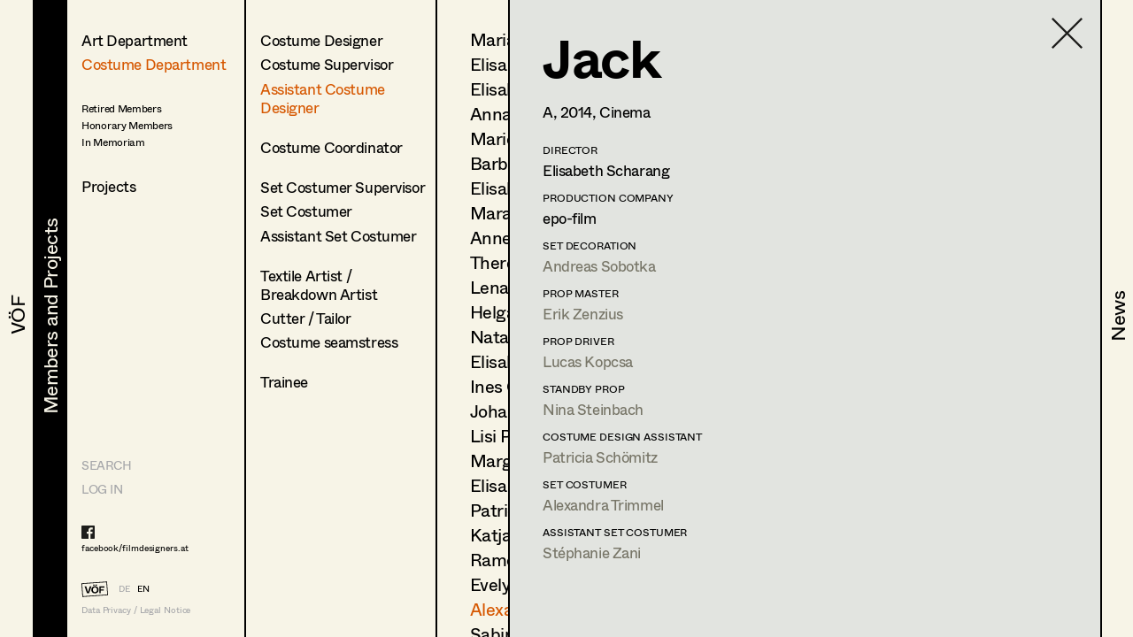

--- FILE ---
content_type: text/html; charset=utf-8
request_url: https://www.filmdesigners.at/en/mitglieder-und-projekte/kategorie/2/berufsgruppen/5/mitglieder/170/produktion/1927
body_size: 26479
content:
<!doctype html>
<html data-n-head-ssr lang="de" data-n-head="%7B%22lang%22:%7B%22ssr%22:%22de%22%7D%7D">
  <head >
    <title>Jack</title><meta data-n-head="ssr" charset="utf-8"><meta data-n-head="ssr" name="viewport" content="width=device-width, initial-scale=1"><meta data-n-head="ssr" data-hid="description" name="description" content="Home page description"><link data-n-head="ssr" rel="icon" type="image/x-icon" href="/favicon-32x32.png"><link data-n-head="ssr" rel="preload" as="font" type="font/woff2" href="/fonts/Whyte-Regular.woff2" crossorigin="true"><link data-n-head="ssr" rel="preload" as="font" type="font/woff2" href="/fonts/Whyte-Bold.woff2" crossorigin="true"><link rel="preload" href="/_nuxt/69d1165.js" as="script"><link rel="preload" href="/_nuxt/8516a16.js" as="script"><link rel="preload" href="/_nuxt/bf4f76c.js" as="script"><link rel="preload" href="/_nuxt/app.f9ded65.css" as="style"><link rel="preload" href="/_nuxt/7649d36.js" as="script"><link rel="preload" href="/_nuxt/pages/mitglieder-und-projekte.abd9dd1.css" as="style"><link rel="preload" href="/_nuxt/a1b558a.js" as="script"><link rel="preload" href="/_nuxt/pages/mitglieder-und-projekte/kategorie/_kategorieid.ddd3937.css" as="style"><link rel="preload" href="/_nuxt/316efcd.js" as="script"><link rel="preload" href="/_nuxt/pages/mitglieder-und-projekte/kategorie/_kategorieid/berufsgruppen/_id.362973e.css" as="style"><link rel="preload" href="/_nuxt/015fd06.js" as="script"><link rel="preload" href="/_nuxt/pages/mitglieder-und-projekte/kategorie/_kategorieid/berufsgruppen/_id/mitglieder/_mitgliederid.3b48ffc.css" as="style"><link rel="preload" href="/_nuxt/d40c520.js" as="script"><link rel="preload" href="/_nuxt/pages/mitglieder-und-projekte/kategorie/_kategorieid/berufsgruppen/_id/mitglieder/_mitgliederid/produktion/_produktionid.d6859e4.css" as="style"><link rel="preload" href="/_nuxt/d044dc9.js" as="script"><link rel="stylesheet" href="/_nuxt/app.f9ded65.css"><link rel="stylesheet" href="/_nuxt/pages/mitglieder-und-projekte.abd9dd1.css"><link rel="stylesheet" href="/_nuxt/pages/mitglieder-und-projekte/kategorie/_kategorieid.ddd3937.css"><link rel="stylesheet" href="/_nuxt/pages/mitglieder-und-projekte/kategorie/_kategorieid/berufsgruppen/_id.362973e.css"><link rel="stylesheet" href="/_nuxt/pages/mitglieder-und-projekte/kategorie/_kategorieid/berufsgruppen/_id/mitglieder/_mitgliederid.3b48ffc.css"><link rel="stylesheet" href="/_nuxt/pages/mitglieder-und-projekte/kategorie/_kategorieid/berufsgruppen/_id/mitglieder/_mitgliederid/produktion/_produktionid.d6859e4.css">
  </head>
  <body >
    <div data-server-rendered="true" id="__nuxt"><!----><div id="__layout"><div style="display:none;"><header><nav style="display:none;" data-v-024e17db data-v-024e17db><section data-v-024e17db><a href="/en/voef/ueber-den-verband" class="item default" data-v-024e17db><div class="nav--title text--style_big" data-v-024e17db><div data-v-024e17db><svg height="100%" width="100%" class="xl:w-navDesktop lg:w-navTablet" data-v-024e17db><defs data-v-024e17db><clipPath id="theClipPath0" data-v-024e17db><rect x="0" y="0" height="100%" width="100%" fill="#F7F4E7" class="masker xl:w-navDesktop lg:w-navTablet" data-v-024e17db></rect></clipPath></defs> <rect x="0" y="0" height="100%" width="100%" fill="#F7F4E7" class="xl:w-navDesktop lg:w-navTablet" data-v-024e17db></rect> <text x="50%" y="52%" dominant-baseline="" text-anchor="middle" class="hidden lg:block text--content" data-v-024e17db>
                                VÖF
                            </text> <text x="50%" y="55%" dominant-baseline="middle" text-anchor="middle" class="lg:hidden" data-v-024e17db>
                                VÖF
                            </text> <rect x="0" y="0" height="100%" width="100%" fill="#000000" class="masker xl:w-navDesktop lg:w-navTablet" data-v-024e17db></rect> <g id="clipPathReveal0" clip-path="url(#theClipPath0)" data-v-024e17db><text x="50%" y="52%" dominant-baseline="" text-anchor="middle" fill="#F7F4E7" class="hidden lg:block" data-v-024e17db>
                                    VÖF
                                </text> <text x="50%" y="55%" dominant-baseline="middle" text-anchor="middle" fill="#F7F4E7" class="lg:hidden" data-v-024e17db>
                                    VÖF
                                </text></g></svg></div></div></a><a href="/en/mitglieder-und-projekte" class="item default nuxt-link-active" data-v-024e17db><div class="nav--title text--style_big" data-v-024e17db><div data-v-024e17db><svg height="100%" width="100%" class="xl:w-navDesktop lg:w-navTablet" data-v-024e17db><defs data-v-024e17db><clipPath id="theClipPath1" data-v-024e17db><rect x="0" y="0" height="100%" width="100%" fill="#F7F4E7" class="masker xl:w-navDesktop lg:w-navTablet" data-v-024e17db></rect></clipPath></defs> <rect x="0" y="0" height="100%" width="100%" fill="#F7F4E7" class="xl:w-navDesktop lg:w-navTablet" data-v-024e17db></rect> <text x="53%" y="52%" dominant-baseline="" text-anchor="middle" class="hidden lg:block text--content" data-v-024e17db>
                                Members and Projects
                            </text> <text x="50%" y="55%" dominant-baseline="middle" text-anchor="middle" class="lg:hidden" data-v-024e17db>
                                Members and Projects
                            </text> <rect x="0" y="0" height="100%" width="100%" fill="#000000" class="masker xl:w-navDesktop lg:w-navTablet" data-v-024e17db></rect> <g id="clipPathReveal1" clip-path="url(#theClipPath1)" data-v-024e17db><text x="53%" y="52%" dominant-baseline="" text-anchor="middle" fill="#F7F4E7" class="hidden lg:block" data-v-024e17db>
                                    Members and Projects
                                </text> <text x="50%" y="55%" dominant-baseline="middle" text-anchor="middle" fill="#F7F4E7" class="lg:hidden" data-v-024e17db>
                                    Members and Projects
                                </text></g></svg></div></div></a><a href="/en/news" class="item default" data-v-024e17db><div class="nav--title text--style_big" data-v-024e17db><div data-v-024e17db><svg height="100%" width="100%" class="xl:w-navDesktop lg:w-navTablet" data-v-024e17db><defs data-v-024e17db><clipPath id="theClipPath2" data-v-024e17db><rect x="0" y="0" height="100%" width="100%" fill="#F7F4E7" class="masker xl:w-navDesktop lg:w-navTablet" data-v-024e17db></rect></clipPath></defs> <rect x="0" y="0" height="100%" width="100%" fill="#F7F4E7" class="xl:w-navDesktop lg:w-navTablet" data-v-024e17db></rect> <text x="53%" y="52%" dominant-baseline="" text-anchor="middle" class="hidden lg:block text--content" data-v-024e17db>
                                News
                            </text> <text x="50%" y="55%" dominant-baseline="middle" text-anchor="middle" class="lg:hidden" data-v-024e17db>
                                News
                            </text> <rect x="0" y="0" height="100%" width="100%" fill="#000000" class="masker xl:w-navDesktop lg:w-navTablet" data-v-024e17db></rect> <g id="clipPathReveal2" clip-path="url(#theClipPath2)" data-v-024e17db><text x="53%" y="52%" dominant-baseline="" text-anchor="middle" fill="#F7F4E7" class="hidden lg:block" data-v-024e17db>
                                    News
                                </text> <text x="50%" y="55%" dominant-baseline="middle" text-anchor="middle" fill="#F7F4E7" class="lg:hidden" data-v-024e17db>
                                    News
                                </text></g></svg></div></div></a></section></nav></header> <main class="fixed lg:h-full max-lg:w-full overflow-hidden"><div class="h-full overflow-hidden"><div class="lg:flex h-full overflow-hidden" data-v-32afd08e><div class="flex flex-col border-right h-full print-hidden " data-v-32afd08e><div class="container--navigation-col h-full overflow-y-auto overflow-x-hidden max-lg:pl-contentLeftMobile pt-contentTopMobile lg:pt-contentTopTablet xl:pt-contentTopDesktop" data-v-32afd08e><div class="nav--sub-container lg:hidden flex flex-wrap bg-greybackground" data-v-705b445c data-v-32afd08e><div class="flex items-center justify-center w-1/2 border-solid border-black border-r-2 border-b-2 text-greyfooter" data-v-705b445c><a href="/mitglieder-und-projekte/kategorie/2/berufsgruppen/5/mitglieder/170/produktion/1927" data-v-705b445c>DE</a> <a href="/en/mitglieder-und-projekte/kategorie/2/berufsgruppen/5/mitglieder/170/produktion/1927" class="pl-4 text-black" data-v-705b445c>EN</a></div> <div class="flex items-center justify-center w-1/2 border-solid border-black  border-b-2" data-v-705b445c><a href="/en" class="nuxt-link-active" data-v-705b445c>HOME</a></div> <div class="flex items-center justify-center w-1/2 border-solid border-black border-r-2 border-b-2" data-v-705b445c><a href="/suche" data-v-705b445c>Suche</a></div> <div class="flex items-center justify-center w-1/2 border-solid border-black  border-b-2" data-v-705b445c><a target="_blank" href="https://members.filmdesigners.at/backend" data-v-705b445c>Log in</a></div></div> <div class="text--style_medium mt-8 lg:mt-0 pb-20" data-v-32afd08e><div data-v-32afd08e><ul data-v-32afd08e><li class="list--paddings_normal" data-v-32afd08e><a href="/en/mitglieder-und-projekte/kategorie/1" data-v-32afd08e>
                                Art Department
                            </a></li> <li data-v-32afd08e><a href="/en/mitglieder-und-projekte/kategorie/2" class="nuxt-link-active" data-v-32afd08e>
                                Costume Department
                            </a></li> <li class="text--style_small mt-8" data-v-32afd08e><ul data-v-32afd08e><li class="mt-1" data-v-32afd08e><a href="/en/mitglieder-und-projekte/kategorie/3/berufsgruppen/18" data-v-32afd08e><span data-v-32afd08e>Retired Members</span></a></li><li class="mt-1" data-v-32afd08e><a href="/en/mitglieder-und-projekte/kategorie/3/berufsgruppen/7" data-v-32afd08e><span data-v-32afd08e>Honorary Members</span></a></li><li class="mt-1" data-v-32afd08e><a href="/en/mitglieder-und-projekte/kategorie/3/berufsgruppen/51" data-v-32afd08e><span data-v-32afd08e>In Memoriam</span></a></li><li class="mt-1" data-v-32afd08e><a href="/en/mitglieder-und-projekte/kategorie/3/berufsgruppen/20" data-v-32afd08e><span data-v-32afd08e></span></a></li></ul></li></ul> <ul data-v-32afd08e><li class="xl:text-28 mt-8" data-v-32afd08e><a href="/en/mitglieder-und-projekte/produktionen" data-v-32afd08e>
                                Projects
                            </a></li></ul></div></div></div> <footer class="max-lg:items-center max-lg:flex max-lg:bg-footerbackground max-lg:text-greyfooter max-lg:pl-contentLeftMobile max-lg:fixed text-grey  w-full h-footer lg:w-auto lg:h-auto lg:bg-background lg:bg-opacity-0 hidden lg:block" data-v-32afd08e><ul class="hidden lg:block lg:text-14 xl:text-24"><li><a href="/suche" class="uppercase">Search</a></li> <li class="mt-4 lg:mt-0 lg:mt-2 xl:mt-4"><a target="_blank" href="https://members.filmdesigners.at/backend">LOG IN</a></li></ul> <div class="w-full text-15 lg:text-10 xl:text-18 tracking-tightNext leading-tight"><ul class="max-lg:hidden lg:block footer--facebook text-black"><li><a target="_blank" href="https://de-de.facebook.com/filmdesigners.at/"><img src="/facebooklogo.svg" alt="Facebook Logo"></a></li> <li class="lg:mt-1 xl:mt-2"><a target="_blank" href="https://de-de.facebook.com/filmdesigners.at/">facebook/filmdesigners.at</a></li></ul> <ul class="hidden lg:flex lg:mb-2 xl:mb-3 lg:mt-8 xl:mt-12"><li><a href="/en" class="nuxt-link-active"><img src="/logo.svg" width="49" height="28" class="footer--logo"></a></li> <li class="lg:pl-3 xl:pl-4 lg:pt-xs xl:pt-1"><a href="/mitglieder-und-projekte/kategorie/2/berufsgruppen/5/mitglieder/170/produktion/1927">DE</a></li> <li class="lg:pl-2 xl:pl-3 lg:pt-xs xl:pt-1"><a href="/en/mitglieder-und-projekte/kategorie/2/berufsgruppen/5/mitglieder/170/produktion/1927" class="text-black">EN</a></li></ul> <a href="/en/impressum" class="hidden lg:block">Data Privacy / Legal Notice</a> <div class="flex justify-between pr-4 lg:hidden"><a target="_blank" href="https://de-de.facebook.com/filmdesigners.at/"><img width="20" src="/facebooklogo.svg" alt="Facebook Logo"></a> <a href="/en/impressum">Data Privacy / Legal Notice</a></div></div></footer></div> <div class="print-show lg:flex lg:flex-1 h-full" data-v-a63cc42c data-v-32afd08e data-v-32afd08e><div class="overflow-y-auto max-lg:absolute max-lg:inset-0 bg-background print-hidden container--navigation-col_sub pt-contentTopMobile lg:pt-contentTopTablet xl:pt-contentTopDesktop pl-contentLeftMobile lg:pl-4 xl:pl-10 border-right" data-v-a63cc42c><a href="/en/mitglieder-und-projekte" class="container--back-button mt-3 nuxt-link-active" data-v-a63cc42c><img src="/icons/Pfeil.svg" alt="Ansicht schließen" data-v-a63cc42c></a> <ul class="text--style_small lg:text--style_medium max-lg:mt-5" data-v-a63cc42c><li class="list--paddings_normal" data-v-a63cc42c><a href="/en/mitglieder-und-projekte/kategorie/2/berufsgruppen/4/mitglieder" data-v-a63cc42c><span data-v-a63cc42c>Costume Designer</span></a></li><li class="list--paddings_normal" data-v-a63cc42c><a href="/en/mitglieder-und-projekte/kategorie/2/berufsgruppen/47/mitglieder" data-v-a63cc42c><span data-v-a63cc42c>Costume Supervisor</span></a></li><li class="list--paddings_big" data-v-a63cc42c><a href="/en/mitglieder-und-projekte/kategorie/2/berufsgruppen/5/mitglieder" class="nuxt-link-active" data-v-a63cc42c><span data-v-a63cc42c>Assistant Costume Designer</span></a></li><li class="list--paddings_big" data-v-a63cc42c><a href="/en/mitglieder-und-projekte/kategorie/2/berufsgruppen/48/mitglieder" data-v-a63cc42c><span data-v-a63cc42c>Costume Coordinator</span></a></li><li class="list--paddings_normal" data-v-a63cc42c><a href="/en/mitglieder-und-projekte/kategorie/2/berufsgruppen/49/mitglieder" data-v-a63cc42c><span data-v-a63cc42c>Set Costumer Supervisor</span></a></li><li class="list--paddings_normal" data-v-a63cc42c><a href="/en/mitglieder-und-projekte/kategorie/2/berufsgruppen/6/mitglieder" data-v-a63cc42c><span data-v-a63cc42c>Set Costumer</span></a></li><li class="list--paddings_big" data-v-a63cc42c><a href="/en/mitglieder-und-projekte/kategorie/2/berufsgruppen/50/mitglieder" data-v-a63cc42c><span data-v-a63cc42c>Assistant Set Costumer</span></a></li><li class="list--paddings_normal" data-v-a63cc42c><a href="/en/mitglieder-und-projekte/kategorie/2/berufsgruppen/55/mitglieder" data-v-a63cc42c><span data-v-a63cc42c>Textile Artist / <br /> Breakdown Artist</span></a></li><li class="list--paddings_normal" data-v-a63cc42c><a href="/en/mitglieder-und-projekte/kategorie/2/berufsgruppen/56/mitglieder" data-v-a63cc42c><span data-v-a63cc42c>Cutter / Tailor</span></a></li><li class="list--paddings_big" data-v-a63cc42c><a href="/en/mitglieder-und-projekte/kategorie/2/berufsgruppen/57/mitglieder" data-v-a63cc42c><span data-v-a63cc42c>Costume seamstress</span></a></li><li class="list--paddings_normal" data-v-a63cc42c><a href="/en/mitglieder-und-projekte/kategorie/2/berufsgruppen/16/mitglieder" data-v-a63cc42c><span data-v-a63cc42c>Trainee</span></a></li></ul></div> <!----> <div class="print-show max-lg:absolute max-lg:inset-0 bg-background lg:relative lg:flex w-full h-full overflow-hidden lg:flex-1" data-v-62915b44 data-v-a63cc42c data-v-a63cc42c><div class="print-hidden flex justify-between h-full overflow-y-auto overflow-x-hidden w-full" data-v-62915b44><div class="text--style_small lg:text--style_big container--paddings" data-v-62915b44><a href="/en/mitglieder-und-projekte/kategorie/2" class="lg:hidden container--back-button mt-3 nuxt-link-active" data-v-62915b44><img src="/icons/Pfeil.svg" alt="Ansicht schließen" data-v-62915b44></a> <ul class="lg:text-20 xl:text-34 xl:tracking-tight leading-none max-lg:mt-5 pb-20" data-v-62915b44><li class="mb-4 lg:mb-2 xl:mb-3" data-v-62915b44><a href="/en/mitglieder-und-projekte/kategorie/2/berufsgruppen/5/mitglieder/100" data-v-62915b44>
                        Maria-Theresia Bartl
                    </a></li><li class="mb-4 lg:mb-2 xl:mb-3" data-v-62915b44><a href="/en/mitglieder-und-projekte/kategorie/2/berufsgruppen/5/mitglieder/268" data-v-62915b44>
                        Elisa Berger
                    </a></li><li class="mb-4 lg:mb-2 xl:mb-3" data-v-62915b44><a href="/en/mitglieder-und-projekte/kategorie/2/berufsgruppen/5/mitglieder/173" data-v-62915b44>
                        Elisabeth Binder
                    </a></li><li class="mb-4 lg:mb-2 xl:mb-3" data-v-62915b44><a href="/en/mitglieder-und-projekte/kategorie/2/berufsgruppen/5/mitglieder/210" data-v-62915b44>
                        Anna Fritsch
                    </a></li><li class="mb-4 lg:mb-2 xl:mb-3" data-v-62915b44><a href="/en/mitglieder-und-projekte/kategorie/2/berufsgruppen/5/mitglieder/180" data-v-62915b44>
                        Marion Grädler
                    </a></li><li class="mb-4 lg:mb-2 xl:mb-3" data-v-62915b44><a href="/en/mitglieder-und-projekte/kategorie/2/berufsgruppen/5/mitglieder/78" data-v-62915b44>
                        Barbara Haegele
                    </a></li><li class="mb-4 lg:mb-2 xl:mb-3" data-v-62915b44><a href="/en/mitglieder-und-projekte/kategorie/2/berufsgruppen/5/mitglieder/472" data-v-62915b44>
                        Elisabeth Heinisch
                    </a></li><li class="mb-4 lg:mb-2 xl:mb-3" data-v-62915b44><a href="/en/mitglieder-und-projekte/kategorie/2/berufsgruppen/5/mitglieder/486" data-v-62915b44>
                        Mara Helml
                    </a></li><li class="mb-4 lg:mb-2 xl:mb-3" data-v-62915b44><a href="/en/mitglieder-und-projekte/kategorie/2/berufsgruppen/5/mitglieder/127" data-v-62915b44>
                        Anne Kölbl
                    </a></li><li class="mb-4 lg:mb-2 xl:mb-3" data-v-62915b44><a href="/en/mitglieder-und-projekte/kategorie/2/berufsgruppen/5/mitglieder/228" data-v-62915b44>
                        Theresa Kopf
                    </a></li><li class="mb-4 lg:mb-2 xl:mb-3" data-v-62915b44><a href="/en/mitglieder-und-projekte/kategorie/2/berufsgruppen/5/mitglieder/241" data-v-62915b44>
                        Lena List
                    </a></li><li class="mb-4 lg:mb-2 xl:mb-3" data-v-62915b44><a href="/en/mitglieder-und-projekte/kategorie/2/berufsgruppen/5/mitglieder/155" data-v-62915b44>
                        Helga Lohninger
                    </a></li><li class="mb-4 lg:mb-2 xl:mb-3" data-v-62915b44><a href="/en/mitglieder-und-projekte/kategorie/2/berufsgruppen/5/mitglieder/499" data-v-62915b44>
                        Natascha Maraval
                    </a></li><li class="mb-4 lg:mb-2 xl:mb-3" data-v-62915b44><a href="/en/mitglieder-und-projekte/kategorie/2/berufsgruppen/5/mitglieder/111" data-v-62915b44>
                        Elisabeth Nagl
                    </a></li><li class="mb-4 lg:mb-2 xl:mb-3" data-v-62915b44><a href="/en/mitglieder-und-projekte/kategorie/2/berufsgruppen/5/mitglieder/81" data-v-62915b44>
                        Ines Österreicher
                    </a></li><li class="mb-4 lg:mb-2 xl:mb-3" data-v-62915b44><a href="/en/mitglieder-und-projekte/kategorie/2/berufsgruppen/5/mitglieder/532" data-v-62915b44>
                        Johanna Pflaum
                    </a></li><li class="mb-4 lg:mb-2 xl:mb-3" data-v-62915b44><a href="/en/mitglieder-und-projekte/kategorie/2/berufsgruppen/5/mitglieder/571" data-v-62915b44>
                        Lisi Proske-Amsuess
                    </a></li><li class="mb-4 lg:mb-2 xl:mb-3" data-v-62915b44><a href="/en/mitglieder-und-projekte/kategorie/2/berufsgruppen/5/mitglieder/103" data-v-62915b44>
                        Margit Salzinger
                    </a></li><li class="mb-4 lg:mb-2 xl:mb-3" data-v-62915b44><a href="/en/mitglieder-und-projekte/kategorie/2/berufsgruppen/5/mitglieder/83" data-v-62915b44>
                        Elisa Schmidt
                    </a></li><li class="mb-4 lg:mb-2 xl:mb-3" data-v-62915b44><a href="/en/mitglieder-und-projekte/kategorie/2/berufsgruppen/5/mitglieder/84" data-v-62915b44>
                        Patricia Schömitz
                    </a></li><li class="mb-4 lg:mb-2 xl:mb-3" data-v-62915b44><a href="/en/mitglieder-und-projekte/kategorie/2/berufsgruppen/5/mitglieder/525" data-v-62915b44>
                        Katja Sembacher
                    </a></li><li class="mb-4 lg:mb-2 xl:mb-3" data-v-62915b44><a href="/en/mitglieder-und-projekte/kategorie/2/berufsgruppen/5/mitglieder/247" data-v-62915b44>
                        Ramona Steiner
                    </a></li><li class="mb-4 lg:mb-2 xl:mb-3" data-v-62915b44><a href="/en/mitglieder-und-projekte/kategorie/2/berufsgruppen/5/mitglieder/267" data-v-62915b44>
                        Evelyn Maria Thell
                    </a></li><li class="mb-4 lg:mb-2 xl:mb-3" data-v-62915b44><a href="/en/mitglieder-und-projekte/kategorie/2/berufsgruppen/5/mitglieder/170" class="nuxt-link-active" data-v-62915b44>
                        Alexandra Trimmel
                    </a></li><li class="mb-4 lg:mb-2 xl:mb-3" data-v-62915b44><a href="/en/mitglieder-und-projekte/kategorie/2/berufsgruppen/5/mitglieder/202" data-v-62915b44>
                        Sabine Waszmer
                    </a></li><li class="mb-4 lg:mb-2 xl:mb-3" data-v-62915b44><a href="/en/mitglieder-und-projekte/kategorie/2/berufsgruppen/5/mitglieder/119" data-v-62915b44>
                        Elisabeth Witte
                    </a></li><li class="mb-4 lg:mb-2 xl:mb-3" data-v-62915b44><a href="/en/mitglieder-und-projekte/kategorie/2/berufsgruppen/5/mitglieder/243" data-v-62915b44>
                        Stéphanie Zani
                    </a></li></ul></div> <div class="hidden lg:block container--paddings download-icon" data-v-62915b44><a href="https://members.filmdesigners.at/csv/5" class="block text-12 xl:text-18 text-grey" data-v-62915b44><img src="/download.svg" alt width="65" data-v-62915b44> <div class="mt-2" data-v-62915b44>
                    Contact list
                </div></a></div></div> <div class="print-show overflow-hidden bg-greybackground  lg:ml-20 absolute inset-0 lg:border-black lg:border-solid lg:border-l-2 xl:border-l-3" data-v-0ca4ab9c data-v-62915b44 data-v-62915b44><div class="container--paddings flex h-full overflow-y-auto overflow-x-hidden w-full" data-v-0ca4ab9c><a href="/en/mitglieder-und-projekte/kategorie/2/berufsgruppen/5/mitglieder" class="container--close-button nuxt-link-active" data-v-0ca4ab9c><img src="/icons/Kreuz.svg" alt="Ansicht schließen" data-v-0ca4ab9c></a> <div class="w-full" data-v-0ca4ab9c><div class="max-lg:flex-col flex flex-1" data-v-0ca4ab9c><div class="lg:hidden flex justify-center" data-v-0ca4ab9c><img src="https://members.filmdesigners.at/storage/99f77c85-8e85-418c-8e8d-39e8c5d3d51c.jpg" alt="Profile Image of Alexandra Trimmel" class="profile--image drop--shadow max-lg:mb-8" data-v-0ca4ab9c></div> <div class="w-full lg:w-2/3 text--style_small lg:text--style_big" data-v-0ca4ab9c><h1 class="lg:mb-3 xl:mb-6" data-v-0ca4ab9c>
                        Alexandra
                        Trimmel</h1> <p class="max-lg:mt-6 lg:mt-4" data-v-0ca4ab9c><span class="capitalize" data-v-0ca4ab9c>assistant costume designer<!----></span></p> <p class="text-base leading-tight lg:text-12 xl:text-18 tracking-tight lg:tracking-normal mt-10 lg:mt-6 xl:mt-8" data-v-0ca4ab9c><!----><span data-v-0ca4ab9c>1150 </span><span data-v-0ca4ab9c>Wien</span> <br data-v-0ca4ab9c> <!----> <span data-v-0ca4ab9c>m +43 699 105 153 31, </span> <!----> <!----></p></div> <div class="hidden lg:block xl:w-1/3" data-v-0ca4ab9c><img src="https://members.filmdesigners.at/storage/99f77c85-8e85-418c-8e8d-39e8c5d3d51c.jpg" alt="Profile Image of Alexandra Trimmel" class="profile--image drop--shadow max-lg:mb-5 mr-4" data-v-0ca4ab9c></div></div> <div id="accordion" class="mt-6 mb-6 lg:mb-4" data-v-41ee27bf data-v-0ca4ab9c><div class="flex items-center" data-v-41ee27bf><img src="/icons/Pfeil.svg" alt="Profil öffnen" data-v-41ee27bf> <div id="title--container" class="cursor-pointer tracking-tightNext leading-tight uppercase text-14 lg:text-12 xl:text-18" data-v-41ee27bf>
            Profile
        </div></div> <div id="accordion--container" class="hidden" data-v-41ee27bf><ul class="xl:mb-4" data-v-41ee27bf data-v-0ca4ab9c><li class="text--style_small" data-v-41ee27bf data-v-0ca4ab9c><ul data-v-41ee27bf data-v-0ca4ab9c><li class="text-14 lg:text-12 xl:text-14 tracking-tightNext leading-tight uppercase mt-8 xl:mb-1 lg:mt-2 xl:mt-4" data-v-41ee27bf data-v-0ca4ab9c>
                                Language skills
                            </li> <li class="max-lg:text-base max-lg:tracking-tightNext" data-v-41ee27bf data-v-0ca4ab9c><span class="whitespace-pre-line" data-v-41ee27bf data-v-0ca4ab9c>German, English, French</span></li></ul> <ul data-v-41ee27bf data-v-0ca4ab9c><li class="text-14 lg:text-12 xl:text-14 tracking-tightNext leading-tight uppercase mt-6 xl:mb-1 lg:mt-4 xl:mt-8" data-v-41ee27bf data-v-0ca4ab9c>
                                International experience
                            </li> <li class="max-lg:text-base max-lg:tracking-tightNext" data-v-41ee27bf data-v-0ca4ab9c><span class="whitespace-pre-line" data-v-41ee27bf data-v-0ca4ab9c>Italy, Croatia, Germany</span></li></ul> <ul data-v-41ee27bf data-v-0ca4ab9c><li class="text-14 lg:text-12 xl:text-14 tracking-tightNext leading-tight uppercase mt-6 xl:mb-1 lg:mt-4 xl:mt-8" data-v-41ee27bf data-v-0ca4ab9c>
                                Previous occupation
                            </li> <li class="max-lg:text-base max-lg:tracking-tightNext" data-v-41ee27bf data-v-0ca4ab9c><span class="whitespace-pre-line" data-v-41ee27bf data-v-0ca4ab9c>costume design, costume design assistant, wardrobe</span></li></ul> <ul data-v-41ee27bf data-v-0ca4ab9c><li class="text-14 lg:text-12 xl:text-14 tracking-tightNext leading-tight uppercase mt-6 xl:mb-1 lg:mt-4 xl:mt-8" data-v-41ee27bf data-v-0ca4ab9c>
                                Education
                            </li> <li class="max-lg:text-base max-lg:tracking-tightNext" data-v-41ee27bf data-v-0ca4ab9c><span class="whitespace-pre-line" data-v-41ee27bf data-v-0ca4ab9c>2006-2010 Bachelor's programme Fashion, University of Art and Industrial Design Linz, Austria

2003-2006 Art history studies, University of Vienna, Austria</span></li></ul> <!----> <!----> <!----></li></ul></div></div> <a href="javascript:self.print()" class="hidden lg:flex mt-4 xl:mt-8 print-hidden" data-v-0ca4ab9c><img width="30" height="21" src="/print.svg" alt="Drucken" class="print--icon" data-v-0ca4ab9c> <span class="text-12 xl:text-18 text-grey pl-4 lg:pl-2 lg:pt-1 xl:pt-0" data-v-0ca4ab9c>
                   Print profile
                </span></a> <ul class="flex items-baseline mt-8" data-v-0ca4ab9c><li data-v-0ca4ab9c><img src="/Bildmaterial.svg" alt="Icon for Pics" class="icon--legend-img pics" data-v-0ca4ab9c></li> <li class="text-12 xl:text-14 pl-1 xl:pl-2" data-v-0ca4ab9c>
                    Bildmaterial
                </li> <li class="ml-5" data-v-0ca4ab9c><img src="/Kollaboration.svg" alt="Icon for Collaboration" class="icon--legend-img collaboration" data-v-0ca4ab9c></li> <li class="text-12 xl:text-14 pl-1 xl:pl-2" data-v-0ca4ab9c>
                    Zusammenarbeit
                </li></ul> <ul class="w-full project--list pb-20" data-v-0ca4ab9c><li data-v-0ca4ab9c><ul data-v-0ca4ab9c><li class="text-14 lg:text-12 xl:text-18 tracking-tightNext leading-tight uppercase mb-4 lg:mb-2 xl:mb-4  " data-v-0ca4ab9c>
                            Costume Design Assistant
                        </li> <li class="mt-2 xl:mt-1" data-v-0ca4ab9c><ul class="flex xl:items-baseline" data-v-0ca4ab9c><li class="job--col-year xl:text-18" data-v-0ca4ab9c>
                                    2025
                                </li> <li class="flex items-baseline  xl:w-11/12 xxl:w-7/12 pl-2 xl:pr-6" data-v-0ca4ab9c><span data-v-0ca4ab9c><img width="19" height="12" src="/Bildmaterial.svg" alt="Icon for Pics" class="invisible icon pics" data-v-0ca4ab9c></span> <ul class="pl-1 lg:pl-2" data-v-0ca4ab9c><li class="flex items-baseline xl:text-18" data-v-0ca4ab9c><a href="/en/mitglieder-und-projekte/kategorie/2/berufsgruppen/5/mitglieder/170/produktion/5969" data-v-0ca4ab9c>
                                                Gentle Monster
                                            </a> <!----></li> <li class="xxl:hidden text-12 xl:text-14" data-v-0ca4ab9c>
                                            M.
                                            Kreutzer,
                                            Cinema
                                        </li> <!----></ul></li> <li class="hidden xxl:block xxl:w-2/12 text-14" data-v-0ca4ab9c>
                                    M.
                                    Kreutzer
                                </li> <li class="hidden xxl:block xxl:pl-4 text-14" data-v-0ca4ab9c>
                                    Cinema
                                </li></ul></li><li class="mt-2 xl:mt-1" data-v-0ca4ab9c><ul class="flex xl:items-baseline" data-v-0ca4ab9c><li class="job--col-year xl:text-18" data-v-0ca4ab9c>
                                    2024
                                </li> <li class="flex items-baseline  xl:w-11/12 xxl:w-7/12 pl-2 xl:pr-6" data-v-0ca4ab9c><span data-v-0ca4ab9c><img width="19" height="12" src="/Bildmaterial.svg" alt="Icon for Pics" class="invisible icon pics" data-v-0ca4ab9c></span> <ul class="pl-1 lg:pl-2" data-v-0ca4ab9c><li class="flex items-baseline xl:text-18" data-v-0ca4ab9c><a href="/en/mitglieder-und-projekte/kategorie/2/berufsgruppen/5/mitglieder/170/produktion/5562" data-v-0ca4ab9c>
                                                Landkrimi - Acht
                                            </a> <!----></li> <li class="xxl:hidden text-12 xl:text-14" data-v-0ca4ab9c>
                                            M.
                                            Kreutzer,
                                            TV
                                        </li> <!----></ul></li> <li class="hidden xxl:block xxl:w-2/12 text-14" data-v-0ca4ab9c>
                                    M.
                                    Kreutzer
                                </li> <li class="hidden xxl:block xxl:pl-4 text-14" data-v-0ca4ab9c>
                                    TV
                                </li></ul></li><li class="mt-2 xl:mt-1" data-v-0ca4ab9c><ul class="flex xl:items-baseline" data-v-0ca4ab9c><li class="job--col-year xl:text-18" data-v-0ca4ab9c>
                                    2024
                                </li> <li class="flex items-baseline  xl:w-11/12 xxl:w-7/12 pl-2 xl:pr-6" data-v-0ca4ab9c><span data-v-0ca4ab9c><img width="19" height="12" src="/Bildmaterial.svg" alt="Icon for Pics" class="invisible icon pics" data-v-0ca4ab9c></span> <ul class="pl-1 lg:pl-2" data-v-0ca4ab9c><li class="flex items-baseline xl:text-18" data-v-0ca4ab9c><a href="/en/mitglieder-und-projekte/kategorie/2/berufsgruppen/5/mitglieder/170/produktion/5572" data-v-0ca4ab9c>
                                                Ein Mädchen Namens Willow
                                            </a> <!----></li> <li class="xxl:hidden text-12 xl:text-14" data-v-0ca4ab9c>
                                            M.
                                            Marzuk,
                                            Cinema
                                        </li> <!----></ul></li> <li class="hidden xxl:block xxl:w-2/12 text-14" data-v-0ca4ab9c>
                                    M.
                                    Marzuk
                                </li> <li class="hidden xxl:block xxl:pl-4 text-14" data-v-0ca4ab9c>
                                    Cinema
                                </li></ul></li><li class="mt-2 xl:mt-1" data-v-0ca4ab9c><ul class="flex xl:items-baseline" data-v-0ca4ab9c><li class="job--col-year xl:text-18" data-v-0ca4ab9c>
                                    2024
                                </li> <li class="flex items-baseline  xl:w-11/12 xxl:w-7/12 pl-2 xl:pr-6" data-v-0ca4ab9c><span data-v-0ca4ab9c><img width="19" height="12" src="/Bildmaterial.svg" alt="Icon for Pics" class="invisible icon pics" data-v-0ca4ab9c></span> <ul class="pl-1 lg:pl-2" data-v-0ca4ab9c><li class="flex items-baseline xl:text-18" data-v-0ca4ab9c><a href="/en/mitglieder-und-projekte/kategorie/2/berufsgruppen/5/mitglieder/170/produktion/5645" data-v-0ca4ab9c>
                                                Kristina Mahlo - Das Verstummen der Krähe
                                            </a> <!----></li> <li class="xxl:hidden text-12 xl:text-14" data-v-0ca4ab9c>
                                            M.
                                            Rowitz,
                                            TV
                                        </li> <!----></ul></li> <li class="hidden xxl:block xxl:w-2/12 text-14" data-v-0ca4ab9c>
                                    M.
                                    Rowitz
                                </li> <li class="hidden xxl:block xxl:pl-4 text-14" data-v-0ca4ab9c>
                                    TV
                                </li></ul></li><li class="mt-2 xl:mt-1" data-v-0ca4ab9c><ul class="flex xl:items-baseline" data-v-0ca4ab9c><li class="job--col-year xl:text-18" data-v-0ca4ab9c>
                                    2023
                                </li> <li class="flex items-baseline  xl:w-11/12 xxl:w-7/12 pl-2 xl:pr-6" data-v-0ca4ab9c><span data-v-0ca4ab9c><img width="19" height="12" src="/Bildmaterial.svg" alt="Icon for Pics" class="invisible icon pics" data-v-0ca4ab9c></span> <ul class="pl-1 lg:pl-2" data-v-0ca4ab9c><li class="flex items-baseline xl:text-18" data-v-0ca4ab9c><a href="/en/mitglieder-und-projekte/kategorie/2/berufsgruppen/5/mitglieder/170/produktion/5323" data-v-0ca4ab9c>
                                                Der Metzger traut sich
                                            </a> <!----></li> <li class="xxl:hidden text-12 xl:text-14" data-v-0ca4ab9c>
                                            M.
                                            Podogil,
                                            TV
                                        </li> <!----></ul></li> <li class="hidden xxl:block xxl:w-2/12 text-14" data-v-0ca4ab9c>
                                    M.
                                    Podogil
                                </li> <li class="hidden xxl:block xxl:pl-4 text-14" data-v-0ca4ab9c>
                                    TV
                                </li></ul></li><li class="mt-2 xl:mt-1" data-v-0ca4ab9c><ul class="flex xl:items-baseline" data-v-0ca4ab9c><li class="job--col-year xl:text-18" data-v-0ca4ab9c>
                                    2023
                                </li> <li class="flex items-baseline  xl:w-11/12 xxl:w-7/12 pl-2 xl:pr-6" data-v-0ca4ab9c><span data-v-0ca4ab9c><img width="19" height="12" src="/Bildmaterial.svg" alt="Icon for Pics" class="invisible icon pics" data-v-0ca4ab9c></span> <ul class="pl-1 lg:pl-2" data-v-0ca4ab9c><li class="flex items-baseline xl:text-18" data-v-0ca4ab9c><a href="/en/mitglieder-und-projekte/kategorie/2/berufsgruppen/5/mitglieder/170/produktion/5496" data-v-0ca4ab9c>
                                                Landkrimi - Schnee von gestern
                                            </a> <!----></li> <li class="xxl:hidden text-12 xl:text-14" data-v-0ca4ab9c>
                                            D.
                                            Wagner,
                                            TV
                                        </li> <!----></ul></li> <li class="hidden xxl:block xxl:w-2/12 text-14" data-v-0ca4ab9c>
                                    D.
                                    Wagner
                                </li> <li class="hidden xxl:block xxl:pl-4 text-14" data-v-0ca4ab9c>
                                    TV
                                </li></ul></li><li class="mt-2 xl:mt-1" data-v-0ca4ab9c><ul class="flex xl:items-baseline" data-v-0ca4ab9c><li class="job--col-year xl:text-18" data-v-0ca4ab9c>
                                    2022
                                </li> <li class="flex items-baseline  xl:w-11/12 xxl:w-7/12 pl-2 xl:pr-6" data-v-0ca4ab9c><span data-v-0ca4ab9c><img width="19" height="12" src="/Bildmaterial.svg" alt="Icon for Pics" class="invisible icon pics" data-v-0ca4ab9c></span> <ul class="pl-1 lg:pl-2" data-v-0ca4ab9c><li class="flex items-baseline xl:text-18" data-v-0ca4ab9c><a href="/en/mitglieder-und-projekte/kategorie/2/berufsgruppen/5/mitglieder/170/produktion/5121" data-v-0ca4ab9c>
                                                Stadtkomödie - Heribert
                                            </a> <!----></li> <li class="xxl:hidden text-12 xl:text-14" data-v-0ca4ab9c>
                                            A.
                                            Schmied,
                                            TV
                                        </li> <!----></ul></li> <li class="hidden xxl:block xxl:w-2/12 text-14" data-v-0ca4ab9c>
                                    A.
                                    Schmied
                                </li> <li class="hidden xxl:block xxl:pl-4 text-14" data-v-0ca4ab9c>
                                    TV
                                </li></ul></li><li class="mt-2 xl:mt-1" data-v-0ca4ab9c><ul class="flex xl:items-baseline" data-v-0ca4ab9c><li class="job--col-year xl:text-18" data-v-0ca4ab9c>
                                    2022
                                </li> <li class="flex items-baseline  xl:w-11/12 xxl:w-7/12 pl-2 xl:pr-6" data-v-0ca4ab9c><span data-v-0ca4ab9c><img width="19" height="12" src="/Bildmaterial.svg" alt="Icon for Pics" class="invisible icon pics" data-v-0ca4ab9c></span> <ul class="pl-1 lg:pl-2" data-v-0ca4ab9c><li class="flex items-baseline xl:text-18" data-v-0ca4ab9c><a href="/en/mitglieder-und-projekte/kategorie/2/berufsgruppen/5/mitglieder/170/produktion/5133" data-v-0ca4ab9c>
                                                Ein ganzes Leben
                                            </a> <!----></li> <li class="xxl:hidden text-12 xl:text-14" data-v-0ca4ab9c>
                                            H.
                                            Steinbichler,
                                            Cinema
                                        </li> <!----></ul></li> <li class="hidden xxl:block xxl:w-2/12 text-14" data-v-0ca4ab9c>
                                    H.
                                    Steinbichler
                                </li> <li class="hidden xxl:block xxl:pl-4 text-14" data-v-0ca4ab9c>
                                    Cinema
                                </li></ul></li><li class="mt-2 xl:mt-1" data-v-0ca4ab9c><ul class="flex xl:items-baseline" data-v-0ca4ab9c><li class="job--col-year xl:text-18" data-v-0ca4ab9c>
                                    2022
                                </li> <li class="flex items-baseline  xl:w-11/12 xxl:w-7/12 pl-2 xl:pr-6" data-v-0ca4ab9c><span data-v-0ca4ab9c><img width="19" height="12" src="/Bildmaterial.svg" alt="Icon for Pics" class="invisible icon pics" data-v-0ca4ab9c></span> <ul class="pl-1 lg:pl-2" data-v-0ca4ab9c><li class="flex items-baseline xl:text-18" data-v-0ca4ab9c><a href="/en/mitglieder-und-projekte/kategorie/2/berufsgruppen/5/mitglieder/170/produktion/5213" data-v-0ca4ab9c>
                                                Rickal
                                            </a> <!----></li> <li class="xxl:hidden text-12 xl:text-14" data-v-0ca4ab9c>
                                            A.
                                            Goiginger,
                                            Cinema
                                        </li> <!----></ul></li> <li class="hidden xxl:block xxl:w-2/12 text-14" data-v-0ca4ab9c>
                                    A.
                                    Goiginger
                                </li> <li class="hidden xxl:block xxl:pl-4 text-14" data-v-0ca4ab9c>
                                    Cinema
                                </li></ul></li><li class="mt-2 xl:mt-1" data-v-0ca4ab9c><ul class="flex xl:items-baseline" data-v-0ca4ab9c><li class="job--col-year xl:text-18" data-v-0ca4ab9c>
                                    2021
                                </li> <li class="flex items-baseline  xl:w-11/12 xxl:w-7/12 pl-2 xl:pr-6" data-v-0ca4ab9c><span data-v-0ca4ab9c><img width="19" height="12" src="/Bildmaterial.svg" alt="Icon for Pics" class="invisible icon pics" data-v-0ca4ab9c></span> <ul class="pl-1 lg:pl-2" data-v-0ca4ab9c><li class="flex items-baseline xl:text-18" data-v-0ca4ab9c><a href="/en/mitglieder-und-projekte/kategorie/2/berufsgruppen/5/mitglieder/170/produktion/2511" data-v-0ca4ab9c>
                                                Corsage
                                            </a> <!----></li> <li class="xxl:hidden text-12 xl:text-14" data-v-0ca4ab9c>
                                            M.
                                            Kreutzer,
                                            Cinema
                                        </li> <!----></ul></li> <li class="hidden xxl:block xxl:w-2/12 text-14" data-v-0ca4ab9c>
                                    M.
                                    Kreutzer
                                </li> <li class="hidden xxl:block xxl:pl-4 text-14" data-v-0ca4ab9c>
                                    Cinema
                                </li></ul></li><li class="mt-2 xl:mt-1" data-v-0ca4ab9c><ul class="flex xl:items-baseline" data-v-0ca4ab9c><li class="job--col-year xl:text-18" data-v-0ca4ab9c>
                                    2021
                                </li> <li class="flex items-baseline  xl:w-11/12 xxl:w-7/12 pl-2 xl:pr-6" data-v-0ca4ab9c><span data-v-0ca4ab9c><img width="19" height="12" src="/Bildmaterial.svg" alt="Icon for Pics" class="invisible icon pics" data-v-0ca4ab9c></span> <ul class="pl-1 lg:pl-2" data-v-0ca4ab9c><li class="flex items-baseline xl:text-18" data-v-0ca4ab9c><a href="/en/mitglieder-und-projekte/kategorie/2/berufsgruppen/5/mitglieder/170/produktion/4970" data-v-0ca4ab9c>
                                                Steirerstern
                                            </a> <!----></li> <li class="xxl:hidden text-12 xl:text-14" data-v-0ca4ab9c>
                                            W.
                                            Murnberger,
                                            TV
                                        </li> <!----></ul></li> <li class="hidden xxl:block xxl:w-2/12 text-14" data-v-0ca4ab9c>
                                    W.
                                    Murnberger
                                </li> <li class="hidden xxl:block xxl:pl-4 text-14" data-v-0ca4ab9c>
                                    TV
                                </li></ul></li><li class="mt-2 xl:mt-1" data-v-0ca4ab9c><ul class="flex xl:items-baseline" data-v-0ca4ab9c><li class="job--col-year xl:text-18" data-v-0ca4ab9c>
                                    2020
                                </li> <li class="flex items-baseline  xl:w-11/12 xxl:w-7/12 pl-2 xl:pr-6" data-v-0ca4ab9c><span data-v-0ca4ab9c><img width="19" height="12" src="/Bildmaterial.svg" alt="Icon for Pics" class="invisible icon pics" data-v-0ca4ab9c></span> <ul class="pl-1 lg:pl-2" data-v-0ca4ab9c><li class="flex items-baseline xl:text-18" data-v-0ca4ab9c><a href="/en/mitglieder-und-projekte/kategorie/2/berufsgruppen/5/mitglieder/170/produktion/2468" data-v-0ca4ab9c>
                                                Landkrimi - Vier
                                            </a> <!----></li> <li class="xxl:hidden text-12 xl:text-14" data-v-0ca4ab9c>
                                            M.
                                            Kreutzer,
                                            TV
                                        </li> <!----></ul></li> <li class="hidden xxl:block xxl:w-2/12 text-14" data-v-0ca4ab9c>
                                    M.
                                    Kreutzer
                                </li> <li class="hidden xxl:block xxl:pl-4 text-14" data-v-0ca4ab9c>
                                    TV
                                </li></ul></li><li class="mt-2 xl:mt-1" data-v-0ca4ab9c><ul class="flex xl:items-baseline" data-v-0ca4ab9c><li class="job--col-year xl:text-18" data-v-0ca4ab9c>
                                    2020
                                </li> <li class="flex items-baseline  xl:w-11/12 xxl:w-7/12 pl-2 xl:pr-6" data-v-0ca4ab9c><span data-v-0ca4ab9c><img width="19" height="12" src="/Bildmaterial.svg" alt="Icon for Pics" class="invisible icon pics" data-v-0ca4ab9c></span> <ul class="pl-1 lg:pl-2" data-v-0ca4ab9c><li class="flex items-baseline xl:text-18" data-v-0ca4ab9c><a href="/en/mitglieder-und-projekte/kategorie/2/berufsgruppen/5/mitglieder/170/produktion/2467" data-v-0ca4ab9c>
                                                Märzengrund
                                            </a> <!----></li> <li class="xxl:hidden text-12 xl:text-14" data-v-0ca4ab9c>
                                            A.
                                            Goiginger,
                                            Cinema
                                        </li> <!----></ul></li> <li class="hidden xxl:block xxl:w-2/12 text-14" data-v-0ca4ab9c>
                                    A.
                                    Goiginger
                                </li> <li class="hidden xxl:block xxl:pl-4 text-14" data-v-0ca4ab9c>
                                    Cinema
                                </li></ul></li><li class="mt-2 xl:mt-1" data-v-0ca4ab9c><ul class="flex xl:items-baseline" data-v-0ca4ab9c><li class="job--col-year xl:text-18" data-v-0ca4ab9c>
                                    2019
                                </li> <li class="flex items-baseline  xl:w-11/12 xxl:w-7/12 pl-2 xl:pr-6" data-v-0ca4ab9c><span data-v-0ca4ab9c><img width="19" height="12" src="/Bildmaterial.svg" alt="Icon for Pics" class="invisible icon pics" data-v-0ca4ab9c></span> <ul class="pl-1 lg:pl-2" data-v-0ca4ab9c><li class="flex items-baseline xl:text-18" data-v-0ca4ab9c><a href="/en/mitglieder-und-projekte/kategorie/2/berufsgruppen/5/mitglieder/170/produktion/2365" data-v-0ca4ab9c>
                                                Fuchs im Bau
                                            </a> <!----></li> <li class="xxl:hidden text-12 xl:text-14" data-v-0ca4ab9c>
                                            A.
                                            Riahi,
                                            Cinema
                                        </li> <!----></ul></li> <li class="hidden xxl:block xxl:w-2/12 text-14" data-v-0ca4ab9c>
                                    A.
                                    Riahi
                                </li> <li class="hidden xxl:block xxl:pl-4 text-14" data-v-0ca4ab9c>
                                    Cinema
                                </li></ul></li><li class="mt-2 xl:mt-1" data-v-0ca4ab9c><ul class="flex xl:items-baseline" data-v-0ca4ab9c><li class="job--col-year xl:text-18" data-v-0ca4ab9c>
                                    2019
                                </li> <li class="flex items-baseline  xl:w-11/12 xxl:w-7/12 pl-2 xl:pr-6" data-v-0ca4ab9c><span data-v-0ca4ab9c><img width="19" height="12" src="/Bildmaterial.svg" alt="Icon for Pics" class="invisible icon pics" data-v-0ca4ab9c></span> <ul class="pl-1 lg:pl-2" data-v-0ca4ab9c><li class="flex items-baseline xl:text-18" data-v-0ca4ab9c><a href="/en/mitglieder-und-projekte/kategorie/2/berufsgruppen/5/mitglieder/170/produktion/2380" data-v-0ca4ab9c>
                                                Der Lauf der Dinge
                                            </a> <!----></li> <li class="xxl:hidden text-12 xl:text-14" data-v-0ca4ab9c>
                                            U.
                                            Kofler,
                                            Cinema
                                        </li> <!----></ul></li> <li class="hidden xxl:block xxl:w-2/12 text-14" data-v-0ca4ab9c>
                                    U.
                                    Kofler
                                </li> <li class="hidden xxl:block xxl:pl-4 text-14" data-v-0ca4ab9c>
                                    Cinema
                                </li></ul></li><li class="mt-2 xl:mt-1" data-v-0ca4ab9c><ul class="flex xl:items-baseline" data-v-0ca4ab9c><li class="job--col-year xl:text-18" data-v-0ca4ab9c>
                                    2018
                                </li> <li class="flex items-baseline  xl:w-11/12 xxl:w-7/12 pl-2 xl:pr-6" data-v-0ca4ab9c><span data-v-0ca4ab9c><img width="19" height="12" src="/Bildmaterial.svg" alt="Icon for Pics" class="invisible icon pics" data-v-0ca4ab9c></span> <ul class="pl-1 lg:pl-2" data-v-0ca4ab9c><li class="flex items-baseline xl:text-18" data-v-0ca4ab9c><a href="/en/mitglieder-und-projekte/kategorie/2/berufsgruppen/5/mitglieder/170/produktion/2302" data-v-0ca4ab9c>
                                                Stadtkomödie - Curling for Eisenstadt
                                            </a> <!----></li> <li class="xxl:hidden text-12 xl:text-14" data-v-0ca4ab9c>
                                            A.
                                            Schmied,
                                            TV
                                        </li> <!----></ul></li> <li class="hidden xxl:block xxl:w-2/12 text-14" data-v-0ca4ab9c>
                                    A.
                                    Schmied
                                </li> <li class="hidden xxl:block xxl:pl-4 text-14" data-v-0ca4ab9c>
                                    TV
                                </li></ul></li><li class="mt-2 xl:mt-1" data-v-0ca4ab9c><ul class="flex xl:items-baseline" data-v-0ca4ab9c><li class="job--col-year xl:text-18" data-v-0ca4ab9c>
                                    2018
                                </li> <li class="flex items-baseline  xl:w-11/12 xxl:w-7/12 pl-2 xl:pr-6" data-v-0ca4ab9c><span data-v-0ca4ab9c><img width="19" height="12" src="/Bildmaterial.svg" alt="Icon for Pics" class="invisible icon pics" data-v-0ca4ab9c></span> <ul class="pl-1 lg:pl-2" data-v-0ca4ab9c><li class="flex items-baseline xl:text-18" data-v-0ca4ab9c><a href="/en/mitglieder-und-projekte/kategorie/2/berufsgruppen/5/mitglieder/170/produktion/2253" data-v-0ca4ab9c>
                                                Love Machine
                                            </a> <!----></li> <li class="xxl:hidden text-12 xl:text-14" data-v-0ca4ab9c>
                                            A.
                                            Schmied,
                                            Cinema
                                        </li> <!----></ul></li> <li class="hidden xxl:block xxl:w-2/12 text-14" data-v-0ca4ab9c>
                                    A.
                                    Schmied
                                </li> <li class="hidden xxl:block xxl:pl-4 text-14" data-v-0ca4ab9c>
                                    Cinema
                                </li></ul></li><li class="mt-2 xl:mt-1" data-v-0ca4ab9c><ul class="flex xl:items-baseline" data-v-0ca4ab9c><li class="job--col-year xl:text-18" data-v-0ca4ab9c>
                                    2017
                                </li> <li class="flex items-baseline  xl:w-11/12 xxl:w-7/12 pl-2 xl:pr-6" data-v-0ca4ab9c><span data-v-0ca4ab9c><img width="19" height="12" src="/Bildmaterial.svg" alt="Icon for Pics" class="invisible icon pics" data-v-0ca4ab9c></span> <ul class="pl-1 lg:pl-2" data-v-0ca4ab9c><li class="flex items-baseline xl:text-18" data-v-0ca4ab9c><a href="/en/mitglieder-und-projekte/kategorie/2/berufsgruppen/5/mitglieder/170/produktion/2152" data-v-0ca4ab9c>
                                                Die letzte Party deines Lebens
                                            </a> <!----></li> <li class="xxl:hidden text-12 xl:text-14" data-v-0ca4ab9c>
                                            D.
                                            Hartl,
                                            Cinema
                                        </li> <!----></ul></li> <li class="hidden xxl:block xxl:w-2/12 text-14" data-v-0ca4ab9c>
                                    D.
                                    Hartl
                                </li> <li class="hidden xxl:block xxl:pl-4 text-14" data-v-0ca4ab9c>
                                    Cinema
                                </li></ul></li><li class="mt-2 xl:mt-1" data-v-0ca4ab9c><ul class="flex xl:items-baseline" data-v-0ca4ab9c><li class="job--col-year xl:text-18" data-v-0ca4ab9c>
                                    2017
                                </li> <li class="flex items-baseline  xl:w-11/12 xxl:w-7/12 pl-2 xl:pr-6" data-v-0ca4ab9c><span data-v-0ca4ab9c><img width="19" height="12" src="/Bildmaterial.svg" alt="Icon for Pics" class="invisible icon pics" data-v-0ca4ab9c></span> <ul class="pl-1 lg:pl-2" data-v-0ca4ab9c><li class="flex items-baseline xl:text-18" data-v-0ca4ab9c><a href="/en/mitglieder-und-projekte/kategorie/2/berufsgruppen/5/mitglieder/170/produktion/2206" data-v-0ca4ab9c>
                                                Der Boden unter den Füßen
                                            </a> <!----></li> <li class="xxl:hidden text-12 xl:text-14" data-v-0ca4ab9c>
                                            M.
                                            Kreutzer,
                                            Cinema
                                        </li> <!----></ul></li> <li class="hidden xxl:block xxl:w-2/12 text-14" data-v-0ca4ab9c>
                                    M.
                                    Kreutzer
                                </li> <li class="hidden xxl:block xxl:pl-4 text-14" data-v-0ca4ab9c>
                                    Cinema
                                </li></ul></li><li class="mt-2 xl:mt-1" data-v-0ca4ab9c><ul class="flex xl:items-baseline" data-v-0ca4ab9c><li class="job--col-year xl:text-18" data-v-0ca4ab9c>
                                    2011
                                </li> <li class="flex items-baseline  xl:w-11/12 xxl:w-7/12 pl-2 xl:pr-6" data-v-0ca4ab9c><span data-v-0ca4ab9c><img width="19" height="12" src="/Bildmaterial.svg" alt="Icon for Pics" class="invisible icon pics" data-v-0ca4ab9c></span> <ul class="pl-1 lg:pl-2" data-v-0ca4ab9c><li class="flex items-baseline xl:text-18" data-v-0ca4ab9c><a href="/en/mitglieder-und-projekte/kategorie/2/berufsgruppen/5/mitglieder/170/produktion/1564" data-v-0ca4ab9c>
                                                Anfang Achtzig
                                            </a> <!----></li> <li class="xxl:hidden text-12 xl:text-14" data-v-0ca4ab9c>
                                            G.
                                            Hiebler/ Ertl,
                                            Cinema
                                        </li> <!----></ul></li> <li class="hidden xxl:block xxl:w-2/12 text-14" data-v-0ca4ab9c>
                                    G.
                                    Hiebler/ Ertl
                                </li> <li class="hidden xxl:block xxl:pl-4 text-14" data-v-0ca4ab9c>
                                    Cinema
                                </li></ul></li><li class="mt-2 xl:mt-1" data-v-0ca4ab9c><ul class="flex xl:items-baseline" data-v-0ca4ab9c><li class="job--col-year xl:text-18" data-v-0ca4ab9c>
                                    2010
                                </li> <li class="flex items-baseline  xl:w-11/12 xxl:w-7/12 pl-2 xl:pr-6" data-v-0ca4ab9c><span data-v-0ca4ab9c><img width="19" height="12" src="/Bildmaterial.svg" alt="Icon for Pics" class="invisible icon pics" data-v-0ca4ab9c></span> <ul class="pl-1 lg:pl-2" data-v-0ca4ab9c><li class="flex items-baseline xl:text-18" data-v-0ca4ab9c><a href="/en/mitglieder-und-projekte/kategorie/2/berufsgruppen/5/mitglieder/170/produktion/1402" data-v-0ca4ab9c>
                                                Stillleben
                                            </a> <!----></li> <li class="xxl:hidden text-12 xl:text-14" data-v-0ca4ab9c>
                                            S.
                                            Meise,
                                            Cinema
                                        </li> <!----></ul></li> <li class="hidden xxl:block xxl:w-2/12 text-14" data-v-0ca4ab9c>
                                    S.
                                    Meise
                                </li> <li class="hidden xxl:block xxl:pl-4 text-14" data-v-0ca4ab9c>
                                    Cinema
                                </li></ul></li></ul></li><li data-v-0ca4ab9c><ul data-v-0ca4ab9c><li class="text-14 lg:text-12 xl:text-18 tracking-tightNext leading-tight uppercase mb-4 lg:mb-2 xl:mb-4  " data-v-0ca4ab9c>
                            Set Costumer
                        </li> <li class="mt-2 xl:mt-1" data-v-0ca4ab9c><ul class="flex xl:items-baseline" data-v-0ca4ab9c><li class="job--col-year xl:text-18" data-v-0ca4ab9c>
                                    2018
                                </li> <li class="flex items-baseline  xl:w-11/12 xxl:w-7/12 pl-2 xl:pr-6" data-v-0ca4ab9c><span data-v-0ca4ab9c><img width="19" height="12" src="/Bildmaterial.svg" alt="Icon for Pics" class="invisible icon pics" data-v-0ca4ab9c></span> <ul class="pl-1 lg:pl-2" data-v-0ca4ab9c><li class="flex items-baseline xl:text-18" data-v-0ca4ab9c><a href="/en/mitglieder-und-projekte/kategorie/2/berufsgruppen/5/mitglieder/170/produktion/2234" data-v-0ca4ab9c>
                                                Tatort - Glück allein
                                            </a> <!----></li> <li class="xxl:hidden text-12 xl:text-14" data-v-0ca4ab9c>
                                            C.
                                            Molina,
                                            TV
                                        </li> <!----></ul></li> <li class="hidden xxl:block xxl:w-2/12 text-14" data-v-0ca4ab9c>
                                    C.
                                    Molina
                                </li> <li class="hidden xxl:block xxl:pl-4 text-14" data-v-0ca4ab9c>
                                    TV
                                </li></ul></li><li class="mt-2 xl:mt-1" data-v-0ca4ab9c><ul class="flex xl:items-baseline" data-v-0ca4ab9c><li class="job--col-year xl:text-18" data-v-0ca4ab9c>
                                    2016
                                </li> <li class="flex items-baseline  xl:w-11/12 xxl:w-7/12 pl-2 xl:pr-6" data-v-0ca4ab9c><span data-v-0ca4ab9c><img width="19" height="12" src="/Bildmaterial.svg" alt="Icon for Pics" class="invisible icon pics" data-v-0ca4ab9c></span> <ul class="pl-1 lg:pl-2" data-v-0ca4ab9c><li class="flex items-baseline xl:text-18" data-v-0ca4ab9c><a href="/en/mitglieder-und-projekte/kategorie/2/berufsgruppen/5/mitglieder/170/produktion/2078" data-v-0ca4ab9c>
                                                L'Animale
                                            </a> <!----></li> <li class="xxl:hidden text-12 xl:text-14" data-v-0ca4ab9c>
                                            K.
                                            Mückstein,
                                            Cinema
                                        </li> <!----></ul></li> <li class="hidden xxl:block xxl:w-2/12 text-14" data-v-0ca4ab9c>
                                    K.
                                    Mückstein
                                </li> <li class="hidden xxl:block xxl:pl-4 text-14" data-v-0ca4ab9c>
                                    Cinema
                                </li></ul></li><li class="mt-2 xl:mt-1" data-v-0ca4ab9c><ul class="flex xl:items-baseline" data-v-0ca4ab9c><li class="job--col-year xl:text-18" data-v-0ca4ab9c>
                                    2015
                                </li> <li class="flex items-baseline  xl:w-11/12 xxl:w-7/12 pl-2 xl:pr-6" data-v-0ca4ab9c><span data-v-0ca4ab9c><img width="19" height="12" src="/Bildmaterial.svg" alt="Icon for Pics" class="invisible icon pics" data-v-0ca4ab9c></span> <ul class="pl-1 lg:pl-2" data-v-0ca4ab9c><li class="flex items-baseline xl:text-18" data-v-0ca4ab9c><a href="/en/mitglieder-und-projekte/kategorie/2/berufsgruppen/5/mitglieder/170/produktion/1968" data-v-0ca4ab9c>
                                                Wir sind am Leben
                                            </a> <!----></li> <li class="xxl:hidden text-12 xl:text-14" data-v-0ca4ab9c>
                                            N.
                                            Leytner,
                                            TV
                                        </li> <!----></ul></li> <li class="hidden xxl:block xxl:w-2/12 text-14" data-v-0ca4ab9c>
                                    N.
                                    Leytner
                                </li> <li class="hidden xxl:block xxl:pl-4 text-14" data-v-0ca4ab9c>
                                    TV
                                </li></ul></li><li class="mt-2 xl:mt-1" data-v-0ca4ab9c><ul class="flex xl:items-baseline" data-v-0ca4ab9c><li class="job--col-year xl:text-18" data-v-0ca4ab9c>
                                    2014
                                </li> <li class="flex items-baseline  xl:w-11/12 xxl:w-7/12 pl-2 xl:pr-6" data-v-0ca4ab9c><span data-v-0ca4ab9c><img width="19" height="12" src="/Bildmaterial.svg" alt="Icon for Pics" class="invisible icon pics" data-v-0ca4ab9c></span> <ul class="pl-1 lg:pl-2" data-v-0ca4ab9c><li class="flex items-baseline xl:text-18" data-v-0ca4ab9c><a href="/en/mitglieder-und-projekte/kategorie/2/berufsgruppen/5/mitglieder/170/produktion/1852" data-v-0ca4ab9c>
                                                Altes Geld
                                            </a> <!----></li> <li class="xxl:hidden text-12 xl:text-14" data-v-0ca4ab9c>
                                            D.
                                            Schalko,
                                            TV
                                        </li> <!----></ul></li> <li class="hidden xxl:block xxl:w-2/12 text-14" data-v-0ca4ab9c>
                                    D.
                                    Schalko
                                </li> <li class="hidden xxl:block xxl:pl-4 text-14" data-v-0ca4ab9c>
                                    TV
                                </li></ul></li><li class="mt-2 xl:mt-1" data-v-0ca4ab9c><ul class="flex xl:items-baseline" data-v-0ca4ab9c><li class="job--col-year xl:text-18" data-v-0ca4ab9c>
                                    2014
                                </li> <li class="flex items-baseline  xl:w-11/12 xxl:w-7/12 pl-2 xl:pr-6" data-v-0ca4ab9c><span data-v-0ca4ab9c><img width="19" height="12" src="/Bildmaterial.svg" alt="Icon for Pics" class="invisible icon pics" data-v-0ca4ab9c></span> <ul class="pl-1 lg:pl-2" data-v-0ca4ab9c><li class="flex items-baseline xl:text-18" data-v-0ca4ab9c><a href="/en/mitglieder-und-projekte/kategorie/2/berufsgruppen/5/mitglieder/170/produktion/1927" aria-current="page" class="nuxt-link-exact-active nuxt-link-active" data-v-0ca4ab9c>
                                                Jack
                                            </a> <!----></li> <li class="xxl:hidden text-12 xl:text-14" data-v-0ca4ab9c>
                                            E.
                                            Scharang,
                                            Cinema
                                        </li> <!----></ul></li> <li class="hidden xxl:block xxl:w-2/12 text-14" data-v-0ca4ab9c>
                                    E.
                                    Scharang
                                </li> <li class="hidden xxl:block xxl:pl-4 text-14" data-v-0ca4ab9c>
                                    Cinema
                                </li></ul></li><li class="mt-2 xl:mt-1" data-v-0ca4ab9c><ul class="flex xl:items-baseline" data-v-0ca4ab9c><li class="job--col-year xl:text-18" data-v-0ca4ab9c>
                                    2013
                                </li> <li class="flex items-baseline  xl:w-11/12 xxl:w-7/12 pl-2 xl:pr-6" data-v-0ca4ab9c><span data-v-0ca4ab9c><img width="19" height="12" src="/Bildmaterial.svg" alt="Icon for Pics" class="invisible icon pics" data-v-0ca4ab9c></span> <ul class="pl-1 lg:pl-2" data-v-0ca4ab9c><li class="flex items-baseline xl:text-18" data-v-0ca4ab9c><a href="/en/mitglieder-und-projekte/kategorie/2/berufsgruppen/5/mitglieder/170/produktion/1744" data-v-0ca4ab9c>
                                                Covert Affairs - Episode 405 / Here comes your man
                                            </a> <!----></li> <li class="xxl:hidden text-12 xl:text-14" data-v-0ca4ab9c>
                                            S.
                                            White,
                                            TV
                                        </li> <!----></ul></li> <li class="hidden xxl:block xxl:w-2/12 text-14" data-v-0ca4ab9c>
                                    S.
                                    White
                                </li> <li class="hidden xxl:block xxl:pl-4 text-14" data-v-0ca4ab9c>
                                    TV
                                </li></ul></li><li class="mt-2 xl:mt-1" data-v-0ca4ab9c><ul class="flex xl:items-baseline" data-v-0ca4ab9c><li class="job--col-year xl:text-18" data-v-0ca4ab9c>
                                    2013
                                </li> <li class="flex items-baseline  xl:w-11/12 xxl:w-7/12 pl-2 xl:pr-6" data-v-0ca4ab9c><span data-v-0ca4ab9c><img width="19" height="12" src="/Bildmaterial.svg" alt="Icon for Pics" class="invisible icon pics" data-v-0ca4ab9c></span> <ul class="pl-1 lg:pl-2" data-v-0ca4ab9c><li class="flex items-baseline xl:text-18" data-v-0ca4ab9c><a href="/en/mitglieder-und-projekte/kategorie/2/berufsgruppen/5/mitglieder/170/produktion/1776" data-v-0ca4ab9c>
                                                Die Detektive - Staffel 1 (Folgen 1 &amp; 7-10)
                                            </a> <!----></li> <li class="xxl:hidden text-12 xl:text-14" data-v-0ca4ab9c>
                                            M.
                                            Riebl,
                                            TV
                                        </li> <!----></ul></li> <li class="hidden xxl:block xxl:w-2/12 text-14" data-v-0ca4ab9c>
                                    M.
                                    Riebl
                                </li> <li class="hidden xxl:block xxl:pl-4 text-14" data-v-0ca4ab9c>
                                    TV
                                </li></ul></li><li class="mt-2 xl:mt-1" data-v-0ca4ab9c><ul class="flex xl:items-baseline" data-v-0ca4ab9c><li class="job--col-year xl:text-18" data-v-0ca4ab9c>
                                    2012
                                </li> <li class="flex items-baseline  xl:w-11/12 xxl:w-7/12 pl-2 xl:pr-6" data-v-0ca4ab9c><span data-v-0ca4ab9c><img width="19" height="12" src="/Bildmaterial.svg" alt="Icon for Pics" class="invisible icon pics" data-v-0ca4ab9c></span> <ul class="pl-1 lg:pl-2" data-v-0ca4ab9c><li class="flex items-baseline xl:text-18" data-v-0ca4ab9c><a href="/en/mitglieder-und-projekte/kategorie/2/berufsgruppen/5/mitglieder/170/produktion/1634" data-v-0ca4ab9c>
                                                Karl der Große
                                            </a> <!----></li> <li class="xxl:hidden text-12 xl:text-14" data-v-0ca4ab9c>
                                            G.
                                            Wengler,
                                            TV
                                        </li> <!----></ul></li> <li class="hidden xxl:block xxl:w-2/12 text-14" data-v-0ca4ab9c>
                                    G.
                                    Wengler
                                </li> <li class="hidden xxl:block xxl:pl-4 text-14" data-v-0ca4ab9c>
                                    TV
                                </li></ul></li><li class="mt-2 xl:mt-1" data-v-0ca4ab9c><ul class="flex xl:items-baseline" data-v-0ca4ab9c><li class="job--col-year xl:text-18" data-v-0ca4ab9c>
                                    2012
                                </li> <li class="flex items-baseline  xl:w-11/12 xxl:w-7/12 pl-2 xl:pr-6" data-v-0ca4ab9c><span data-v-0ca4ab9c><img width="19" height="12" src="/Bildmaterial.svg" alt="Icon for Pics" class="invisible icon pics" data-v-0ca4ab9c></span> <ul class="pl-1 lg:pl-2" data-v-0ca4ab9c><li class="flex items-baseline xl:text-18" data-v-0ca4ab9c><a href="/en/mitglieder-und-projekte/kategorie/2/berufsgruppen/5/mitglieder/170/produktion/1662" data-v-0ca4ab9c>
                                                Tatort - Grenzland
                                            </a> <!----></li> <li class="xxl:hidden text-12 xl:text-14" data-v-0ca4ab9c>
                                            S.
                                            Bigler,
                                            TV
                                        </li> <!----></ul></li> <li class="hidden xxl:block xxl:w-2/12 text-14" data-v-0ca4ab9c>
                                    S.
                                    Bigler
                                </li> <li class="hidden xxl:block xxl:pl-4 text-14" data-v-0ca4ab9c>
                                    TV
                                </li></ul></li></ul></li><li data-v-0ca4ab9c><ul data-v-0ca4ab9c><li class="text-14 lg:text-12 xl:text-18 tracking-tightNext leading-tight uppercase mb-4 lg:mb-2 xl:mb-4  " data-v-0ca4ab9c>
                            Assistant Set Costumer
                        </li> <li class="mt-2 xl:mt-1" data-v-0ca4ab9c><ul class="flex xl:items-baseline" data-v-0ca4ab9c><li class="job--col-year xl:text-18" data-v-0ca4ab9c>
                                    2017
                                </li> <li class="flex items-baseline  xl:w-11/12 xxl:w-7/12 pl-2 xl:pr-6" data-v-0ca4ab9c><span data-v-0ca4ab9c><img width="19" height="12" src="/Bildmaterial.svg" alt="Icon for Pics" class="invisible icon pics" data-v-0ca4ab9c></span> <ul class="pl-1 lg:pl-2" data-v-0ca4ab9c><li class="flex items-baseline xl:text-18" data-v-0ca4ab9c><a href="/en/mitglieder-und-projekte/kategorie/2/berufsgruppen/5/mitglieder/170/produktion/2164" data-v-0ca4ab9c>
                                                Cops
                                            </a> <!----></li> <li class="xxl:hidden text-12 xl:text-14" data-v-0ca4ab9c>
                                            S.
                                            Lukacs,
                                            Cinema
                                        </li> <!----></ul></li> <li class="hidden xxl:block xxl:w-2/12 text-14" data-v-0ca4ab9c>
                                    S.
                                    Lukacs
                                </li> <li class="hidden xxl:block xxl:pl-4 text-14" data-v-0ca4ab9c>
                                    Cinema
                                </li></ul></li><li class="mt-2 xl:mt-1" data-v-0ca4ab9c><ul class="flex xl:items-baseline" data-v-0ca4ab9c><li class="job--col-year xl:text-18" data-v-0ca4ab9c>
                                    2015
                                </li> <li class="flex items-baseline  xl:w-11/12 xxl:w-7/12 pl-2 xl:pr-6" data-v-0ca4ab9c><span data-v-0ca4ab9c><img width="19" height="12" src="/Bildmaterial.svg" alt="Icon for Pics" class="invisible icon pics" data-v-0ca4ab9c></span> <ul class="pl-1 lg:pl-2" data-v-0ca4ab9c><li class="flex items-baseline xl:text-18" data-v-0ca4ab9c><a href="/en/mitglieder-und-projekte/kategorie/2/berufsgruppen/5/mitglieder/170/produktion/1997" data-v-0ca4ab9c>
                                                Maximilian-das Spiel von Macht und Liebe  1 + 2 + 3
                                            </a> <!----></li> <li class="xxl:hidden text-12 xl:text-14" data-v-0ca4ab9c>
                                            A.
                                            Prochaska,
                                            TV
                                        </li> <!----></ul></li> <li class="hidden xxl:block xxl:w-2/12 text-14" data-v-0ca4ab9c>
                                    A.
                                    Prochaska
                                </li> <li class="hidden xxl:block xxl:pl-4 text-14" data-v-0ca4ab9c>
                                    TV
                                </li></ul></li></ul></li><li data-v-0ca4ab9c><ul data-v-0ca4ab9c><li class="text-14 lg:text-12 xl:text-18 tracking-tightNext leading-tight uppercase mb-4 lg:mb-2 xl:mb-4  " data-v-0ca4ab9c>
                            Set Costumer Trainee
                        </li> <li class="mt-2 xl:mt-1" data-v-0ca4ab9c><ul class="flex xl:items-baseline" data-v-0ca4ab9c><li class="job--col-year xl:text-18" data-v-0ca4ab9c>
                                    2010
                                </li> <li class="flex items-baseline  xl:w-11/12 xxl:w-7/12 pl-2 xl:pr-6" data-v-0ca4ab9c><span data-v-0ca4ab9c><img width="19" height="12" src="/Bildmaterial.svg" alt="Icon for Pics" class="invisible icon pics" data-v-0ca4ab9c></span> <ul class="pl-1 lg:pl-2" data-v-0ca4ab9c><li class="flex items-baseline xl:text-18" data-v-0ca4ab9c><a href="/en/mitglieder-und-projekte/kategorie/2/berufsgruppen/5/mitglieder/170/produktion/1475" data-v-0ca4ab9c>
                                                Atmen
                                            </a> <!----></li> <li class="xxl:hidden text-12 xl:text-14" data-v-0ca4ab9c>
                                            K.
                                            Markovics,
                                            Cinema
                                        </li> <!----></ul></li> <li class="hidden xxl:block xxl:w-2/12 text-14" data-v-0ca4ab9c>
                                    K.
                                    Markovics
                                </li> <li class="hidden xxl:block xxl:pl-4 text-14" data-v-0ca4ab9c>
                                    Cinema
                                </li></ul></li><li class="mt-2 xl:mt-1" data-v-0ca4ab9c><ul class="flex xl:items-baseline" data-v-0ca4ab9c><li class="job--col-year xl:text-18" data-v-0ca4ab9c>
                                    2009
                                </li> <li class="flex items-baseline  xl:w-11/12 xxl:w-7/12 pl-2 xl:pr-6" data-v-0ca4ab9c><span data-v-0ca4ab9c><img width="19" height="12" src="/Bildmaterial.svg" alt="Icon for Pics" class="invisible icon pics" data-v-0ca4ab9c></span> <ul class="pl-1 lg:pl-2" data-v-0ca4ab9c><li class="flex items-baseline xl:text-18" data-v-0ca4ab9c><a href="/en/mitglieder-und-projekte/kategorie/2/berufsgruppen/5/mitglieder/170/produktion/1312" data-v-0ca4ab9c>
                                                Lautlose Schreie
                                            </a> <!----></li> <li class="xxl:hidden text-12 xl:text-14" data-v-0ca4ab9c>
                                            J.
                                            Grünler,
                                            TV
                                        </li> <!----></ul></li> <li class="hidden xxl:block xxl:w-2/12 text-14" data-v-0ca4ab9c>
                                    J.
                                    Grünler
                                </li> <li class="hidden xxl:block xxl:pl-4 text-14" data-v-0ca4ab9c>
                                    TV
                                </li></ul></li></ul></li><li data-v-0ca4ab9c><ul data-v-0ca4ab9c><li class="text-14 lg:text-12 xl:text-18 tracking-tightNext leading-tight uppercase mb-4 lg:mb-2 xl:mb-4  " data-v-0ca4ab9c>
                            Costume Supervisor
                        </li> <li class="mt-2 xl:mt-1" data-v-0ca4ab9c><ul class="flex xl:items-baseline" data-v-0ca4ab9c><li class="job--col-year xl:text-18" data-v-0ca4ab9c>
                                    2025
                                </li> <li class="flex items-baseline  xl:w-11/12 xxl:w-7/12 pl-2 xl:pr-6" data-v-0ca4ab9c><span data-v-0ca4ab9c><img width="19" height="12" src="/Bildmaterial.svg" alt="Icon for Pics" class="invisible icon pics" data-v-0ca4ab9c></span> <ul class="pl-1 lg:pl-2" data-v-0ca4ab9c><li class="flex items-baseline xl:text-18" data-v-0ca4ab9c><a href="/en/mitglieder-und-projekte/kategorie/2/berufsgruppen/5/mitglieder/170/produktion/5820" data-v-0ca4ab9c>
                                                Bruno
                                            </a> <!----></li> <li class="xxl:hidden text-12 xl:text-14" data-v-0ca4ab9c>
                                            H.
                                            Sicheritz,
                                            Cinema
                                        </li> <!----></ul></li> <li class="hidden xxl:block xxl:w-2/12 text-14" data-v-0ca4ab9c>
                                    H.
                                    Sicheritz
                                </li> <li class="hidden xxl:block xxl:pl-4 text-14" data-v-0ca4ab9c>
                                    Cinema
                                </li></ul></li></ul></li> <li data-v-0ca4ab9c><ul data-v-0ca4ab9c><li class="text-14 lg:text-12 xl:text-18 tracking-tightNext leading-tight uppercase lg:mb-2 xl:mb-4 mt-6 mb-4 lg:mt-8 xl:mt-12" data-v-0ca4ab9c>
                            Other Projects
                        </li> <li class="mt-2 xl:mt-1" data-v-0ca4ab9c><ul class="flex" data-v-0ca4ab9c><li class="job--col-year xl:text-18" data-v-0ca4ab9c>
                                    2019
                                </li> <li class="flex items-baseline w-11/12 xxl:w-8/12 pl-2 pr-6" data-v-0ca4ab9c><span data-v-0ca4ab9c><img width="17" height="12" src="/Bildmaterial.svg" alt="Icon for Pics" class="invisible icon" data-v-0ca4ab9c></span> <ul class="pl-1 lg:pl-2" data-v-0ca4ab9c><li class="flex items-baseline xl:text-18" data-v-0ca4ab9c><a href="/en/mitglieder-und-projekte/kategorie/2/berufsgruppen/5/mitglieder/170/produktion/4726" data-v-0ca4ab9c>
                                                37 ist eine attraktive Zahl
                                            </a></li> <!----></ul></li></ul></li><li class="mt-2 xl:mt-1" data-v-0ca4ab9c><ul class="flex" data-v-0ca4ab9c><li class="job--col-year xl:text-18" data-v-0ca4ab9c>
                                    2018
                                </li> <li class="flex items-baseline w-11/12 xxl:w-8/12 pl-2 pr-6" data-v-0ca4ab9c><span data-v-0ca4ab9c><img width="17" height="12" src="/Bildmaterial.svg" alt="Icon for Pics" class="invisible icon" data-v-0ca4ab9c></span> <ul class="pl-1 lg:pl-2" data-v-0ca4ab9c><li class="flex items-baseline xl:text-18" data-v-0ca4ab9c><a href="/en/mitglieder-und-projekte/kategorie/2/berufsgruppen/5/mitglieder/170/produktion/4587" data-v-0ca4ab9c>
                                                Spark7 - 1000 versions of me
                                            </a></li> <!----></ul></li></ul></li><li class="mt-2 xl:mt-1" data-v-0ca4ab9c><ul class="flex" data-v-0ca4ab9c><li class="job--col-year xl:text-18" data-v-0ca4ab9c>
                                    2018
                                </li> <li class="flex items-baseline w-11/12 xxl:w-8/12 pl-2 pr-6" data-v-0ca4ab9c><span data-v-0ca4ab9c><img width="17" height="12" src="/Bildmaterial.svg" alt="Icon for Pics" class="invisible icon" data-v-0ca4ab9c></span> <ul class="pl-1 lg:pl-2" data-v-0ca4ab9c><li class="flex items-baseline xl:text-18" data-v-0ca4ab9c><a href="/en/mitglieder-und-projekte/kategorie/2/berufsgruppen/5/mitglieder/170/produktion/4654" data-v-0ca4ab9c>
                                                Weinbergschnecke
                                            </a></li> <!----></ul></li></ul></li><li class="mt-2 xl:mt-1" data-v-0ca4ab9c><ul class="flex" data-v-0ca4ab9c><li class="job--col-year xl:text-18" data-v-0ca4ab9c>
                                    2017
                                </li> <li class="flex items-baseline w-11/12 xxl:w-8/12 pl-2 pr-6" data-v-0ca4ab9c><span data-v-0ca4ab9c><img width="17" height="12" src="/Bildmaterial.svg" alt="Icon for Pics" class="invisible icon" data-v-0ca4ab9c></span> <ul class="pl-1 lg:pl-2" data-v-0ca4ab9c><li class="flex items-baseline xl:text-18" data-v-0ca4ab9c><a href="/en/mitglieder-und-projekte/kategorie/2/berufsgruppen/5/mitglieder/170/produktion/4500" data-v-0ca4ab9c>
                                                TNT - A Boxerstory
                                            </a></li> <!----></ul></li></ul></li><li class="mt-2 xl:mt-1" data-v-0ca4ab9c><ul class="flex" data-v-0ca4ab9c><li class="job--col-year xl:text-18" data-v-0ca4ab9c>
                                    2016
                                </li> <li class="flex items-baseline w-11/12 xxl:w-8/12 pl-2 pr-6" data-v-0ca4ab9c><span data-v-0ca4ab9c><img width="17" height="12" src="/Bildmaterial.svg" alt="Icon for Pics" class="invisible icon" data-v-0ca4ab9c></span> <ul class="pl-1 lg:pl-2" data-v-0ca4ab9c><li class="flex items-baseline xl:text-18" data-v-0ca4ab9c><a href="/en/mitglieder-und-projekte/kategorie/2/berufsgruppen/5/mitglieder/170/produktion/4405" data-v-0ca4ab9c>
                                                Geheimsache Rosa Luxemburg
                                            </a></li> <!----></ul></li></ul></li><li class="mt-2 xl:mt-1" data-v-0ca4ab9c><ul class="flex" data-v-0ca4ab9c><li class="job--col-year xl:text-18" data-v-0ca4ab9c>
                                    2016
                                </li> <li class="flex items-baseline w-11/12 xxl:w-8/12 pl-2 pr-6" data-v-0ca4ab9c><span data-v-0ca4ab9c><img width="17" height="12" src="/Bildmaterial.svg" alt="Icon for Pics" class="invisible icon" data-v-0ca4ab9c></span> <ul class="pl-1 lg:pl-2" data-v-0ca4ab9c><li class="flex items-baseline xl:text-18" data-v-0ca4ab9c><a href="/en/mitglieder-und-projekte/kategorie/2/berufsgruppen/5/mitglieder/170/produktion/4432" data-v-0ca4ab9c>
                                                Liebelei
                                            </a></li> <!----></ul></li></ul></li><li class="mt-2 xl:mt-1" data-v-0ca4ab9c><ul class="flex" data-v-0ca4ab9c><li class="job--col-year xl:text-18" data-v-0ca4ab9c>
                                    2015
                                </li> <li class="flex items-baseline w-11/12 xxl:w-8/12 pl-2 pr-6" data-v-0ca4ab9c><span data-v-0ca4ab9c><img width="17" height="12" src="/Bildmaterial.svg" alt="Icon for Pics" class="invisible icon" data-v-0ca4ab9c></span> <ul class="pl-1 lg:pl-2" data-v-0ca4ab9c><li class="flex items-baseline xl:text-18" data-v-0ca4ab9c><a href="/en/mitglieder-und-projekte/kategorie/2/berufsgruppen/5/mitglieder/170/produktion/4292" data-v-0ca4ab9c>
                                                Wunderkind
                                            </a></li> <!----></ul></li></ul></li><li class="mt-2 xl:mt-1" data-v-0ca4ab9c><ul class="flex" data-v-0ca4ab9c><li class="job--col-year xl:text-18" data-v-0ca4ab9c>
                                    2015
                                </li> <li class="flex items-baseline w-11/12 xxl:w-8/12 pl-2 pr-6" data-v-0ca4ab9c><span data-v-0ca4ab9c><img width="17" height="12" src="/Bildmaterial.svg" alt="Icon for Pics" class="invisible icon" data-v-0ca4ab9c></span> <ul class="pl-1 lg:pl-2" data-v-0ca4ab9c><li class="flex items-baseline xl:text-18" data-v-0ca4ab9c><a href="/en/mitglieder-und-projekte/kategorie/2/berufsgruppen/5/mitglieder/170/produktion/4301" data-v-0ca4ab9c>
                                                Alpenkönig und Menschenfeind
                                            </a></li> <!----></ul></li></ul></li><li class="mt-2 xl:mt-1" data-v-0ca4ab9c><ul class="flex" data-v-0ca4ab9c><li class="job--col-year xl:text-18" data-v-0ca4ab9c>
                                    2014
                                </li> <li class="flex items-baseline w-11/12 xxl:w-8/12 pl-2 pr-6" data-v-0ca4ab9c><span data-v-0ca4ab9c><img width="17" height="12" src="/Bildmaterial.svg" alt="Icon for Pics" class="invisible icon" data-v-0ca4ab9c></span> <ul class="pl-1 lg:pl-2" data-v-0ca4ab9c><li class="flex items-baseline xl:text-18" data-v-0ca4ab9c><a href="/en/mitglieder-und-projekte/kategorie/2/berufsgruppen/5/mitglieder/170/produktion/4087" data-v-0ca4ab9c>
                                                Effi Briest
                                            </a></li> <!----></ul></li></ul></li><li class="mt-2 xl:mt-1" data-v-0ca4ab9c><ul class="flex" data-v-0ca4ab9c><li class="job--col-year xl:text-18" data-v-0ca4ab9c>
                                    2013
                                </li> <li class="flex items-baseline w-11/12 xxl:w-8/12 pl-2 pr-6" data-v-0ca4ab9c><span data-v-0ca4ab9c><img width="17" height="12" src="/Bildmaterial.svg" alt="Icon for Pics" class="invisible icon" data-v-0ca4ab9c></span> <ul class="pl-1 lg:pl-2" data-v-0ca4ab9c><li class="flex items-baseline xl:text-18" data-v-0ca4ab9c><a href="/en/mitglieder-und-projekte/kategorie/2/berufsgruppen/5/mitglieder/170/produktion/3822" data-v-0ca4ab9c>
                                                Frankenstein
                                            </a></li> <!----></ul></li></ul></li><li class="mt-2 xl:mt-1" data-v-0ca4ab9c><ul class="flex" data-v-0ca4ab9c><li class="job--col-year xl:text-18" data-v-0ca4ab9c>
                                    2013
                                </li> <li class="flex items-baseline w-11/12 xxl:w-8/12 pl-2 pr-6" data-v-0ca4ab9c><span data-v-0ca4ab9c><img width="17" height="12" src="/Bildmaterial.svg" alt="Icon for Pics" class="invisible icon" data-v-0ca4ab9c></span> <ul class="pl-1 lg:pl-2" data-v-0ca4ab9c><li class="flex items-baseline xl:text-18" data-v-0ca4ab9c><a href="/en/mitglieder-und-projekte/kategorie/2/berufsgruppen/5/mitglieder/170/produktion/3870" data-v-0ca4ab9c>
                                                Wolfi Bauer Superstar - Die Gala
                                            </a></li> <!----></ul></li></ul></li><li class="mt-2 xl:mt-1" data-v-0ca4ab9c><ul class="flex" data-v-0ca4ab9c><li class="job--col-year xl:text-18" data-v-0ca4ab9c>
                                    2013
                                </li> <li class="flex items-baseline w-11/12 xxl:w-8/12 pl-2 pr-6" data-v-0ca4ab9c><span data-v-0ca4ab9c><img width="17" height="12" src="/Bildmaterial.svg" alt="Icon for Pics" class="invisible icon" data-v-0ca4ab9c></span> <ul class="pl-1 lg:pl-2" data-v-0ca4ab9c><li class="flex items-baseline xl:text-18" data-v-0ca4ab9c><a href="/en/mitglieder-und-projekte/kategorie/2/berufsgruppen/5/mitglieder/170/produktion/3880" data-v-0ca4ab9c>
                                                Einen Jux will er sich machen
                                            </a></li> <!----></ul></li></ul></li><li class="mt-2 xl:mt-1" data-v-0ca4ab9c><ul class="flex" data-v-0ca4ab9c><li class="job--col-year xl:text-18" data-v-0ca4ab9c>
                                    2013
                                </li> <li class="flex items-baseline w-11/12 xxl:w-8/12 pl-2 pr-6" data-v-0ca4ab9c><span data-v-0ca4ab9c><img width="17" height="12" src="/Bildmaterial.svg" alt="Icon for Pics" class="invisible icon" data-v-0ca4ab9c></span> <ul class="pl-1 lg:pl-2" data-v-0ca4ab9c><li class="flex items-baseline xl:text-18" data-v-0ca4ab9c><a href="/en/mitglieder-und-projekte/kategorie/2/berufsgruppen/5/mitglieder/170/produktion/3883" data-v-0ca4ab9c>
                                                The Shaman
                                            </a></li> <!----></ul></li></ul></li><li class="mt-2 xl:mt-1" data-v-0ca4ab9c><ul class="flex" data-v-0ca4ab9c><li class="job--col-year xl:text-18" data-v-0ca4ab9c>
                                    2013
                                </li> <li class="flex items-baseline w-11/12 xxl:w-8/12 pl-2 pr-6" data-v-0ca4ab9c><span data-v-0ca4ab9c><img width="17" height="12" src="/Bildmaterial.svg" alt="Icon for Pics" class="invisible icon" data-v-0ca4ab9c></span> <ul class="pl-1 lg:pl-2" data-v-0ca4ab9c><li class="flex items-baseline xl:text-18" data-v-0ca4ab9c><a href="/en/mitglieder-und-projekte/kategorie/2/berufsgruppen/5/mitglieder/170/produktion/3896" data-v-0ca4ab9c>
                                                Erlösung
                                            </a></li> <!----></ul></li></ul></li><li class="mt-2 xl:mt-1" data-v-0ca4ab9c><ul class="flex" data-v-0ca4ab9c><li class="job--col-year xl:text-18" data-v-0ca4ab9c>
                                    2012
                                </li> <li class="flex items-baseline w-11/12 xxl:w-8/12 pl-2 pr-6" data-v-0ca4ab9c><span data-v-0ca4ab9c><img width="17" height="12" src="/Bildmaterial.svg" alt="Icon for Pics" class="invisible icon" data-v-0ca4ab9c></span> <ul class="pl-1 lg:pl-2" data-v-0ca4ab9c><li class="flex items-baseline xl:text-18" data-v-0ca4ab9c><a href="/en/mitglieder-und-projekte/kategorie/2/berufsgruppen/5/mitglieder/170/produktion/3685" data-v-0ca4ab9c>
                                                Der Glöckner von Notre Dame
                                            </a></li> <!----></ul></li></ul></li><li class="mt-2 xl:mt-1" data-v-0ca4ab9c><ul class="flex" data-v-0ca4ab9c><li class="job--col-year xl:text-18" data-v-0ca4ab9c>
                                    2012
                                </li> <li class="flex items-baseline w-11/12 xxl:w-8/12 pl-2 pr-6" data-v-0ca4ab9c><span data-v-0ca4ab9c><img width="17" height="12" src="/Bildmaterial.svg" alt="Icon for Pics" class="invisible icon" data-v-0ca4ab9c></span> <ul class="pl-1 lg:pl-2" data-v-0ca4ab9c><li class="flex items-baseline xl:text-18" data-v-0ca4ab9c><a href="/en/mitglieder-und-projekte/kategorie/2/berufsgruppen/5/mitglieder/170/produktion/3724" data-v-0ca4ab9c>
                                                Die Prima Stadtmusikanten
                                            </a></li> <!----></ul></li></ul></li><li class="mt-2 xl:mt-1" data-v-0ca4ab9c><ul class="flex" data-v-0ca4ab9c><li class="job--col-year xl:text-18" data-v-0ca4ab9c>
                                    2011
                                </li> <li class="flex items-baseline w-11/12 xxl:w-8/12 pl-2 pr-6" data-v-0ca4ab9c><span data-v-0ca4ab9c><img width="17" height="12" src="/Bildmaterial.svg" alt="Icon for Pics" class="invisible icon" data-v-0ca4ab9c></span> <ul class="pl-1 lg:pl-2" data-v-0ca4ab9c><li class="flex items-baseline xl:text-18" data-v-0ca4ab9c><a href="/en/mitglieder-und-projekte/kategorie/2/berufsgruppen/5/mitglieder/170/produktion/3684" data-v-0ca4ab9c>
                                                Hans im Glück
                                            </a></li> <!----></ul></li></ul></li></ul></li></ul></div></div> <div class="container--paddings absolute inset-0 lg:pl-8 lg:pr-8 bg-greybackground overflow-y-auto overflow-x-hidden pb-20" data-v-2e9e06ed data-v-0ca4ab9c data-v-0ca4ab9c><a href="/en/mitglieder-und-projekte/kategorie/2/berufsgruppen/5/mitglieder/170" class="container--close-button nuxt-link-active" data-v-2e9e06ed><img src="/icons/Kreuz.svg" alt="Ansicht schließen" data-v-2e9e06ed></a> <div data-v-51265967 data-v-2e9e06ed><div data-v-51265967><h1 class="font-bold text-30 lg:text-60 xl:text-60 tracking-tight leading-none" data-v-51265967>Jack</h1> <ul class="max-lg:text-16 mt-3 lg:mt-5" data-v-51265967><li class="flex items-center" data-v-51265967><span data-v-51265967>A, </span><span data-v-51265967>2014</span><!----><!----><span data-v-51265967>, Cinema</span> <!----></li> <!----></ul> <ul class="mt-6 lg:mt-6 xl:mt-16" data-v-51265967><li data-v-51265967><ul data-v-51265967><li class="text-14 lg:text-12 xl:text-18 tracking-tightNext leading-tight uppercase" data-v-51265967>
                        Director
                    </li> <li class="mt-1 xl:mt-0" data-v-51265967><span data-v-51265967>
                            Elisabeth Scharang
                        </span></li></ul></li> <li data-v-51265967><ul data-v-51265967><li class="text-14 lg:text-12 xl:text-18 tracking-tightNext leading-tight uppercase mt-3 lg:mt-3 xl:mt-8" data-v-51265967>
                        Production Company
                    </li> <li class="mt-1 xl:mt-0" data-v-51265967><span data-v-51265967>
                            epo-film
                        </span></li></ul></li> <li data-v-51265967><ul data-v-51265967><li class="flex items-baseline text-14 lg:text-12 xl:text-18 tracking-tightNext leading-tight uppercase mt-5 lg:mt-3 xl:mt-8" data-v-51265967>
                        Set Decoration
                        <!----></li> <ul data-v-51265967><li class="mt-1 xl:mt-0" data-v-51265967><a href="/en/mitglieder-und-projekte/kategorie/undefined/berufsgruppen/51/mitglieder/245" class="text-internalLink" data-v-51265967>
                                Andreas Sobotka
                            </a></li> <!----></ul></ul></li><li data-v-51265967><ul data-v-51265967><li class="flex items-baseline text-14 lg:text-12 xl:text-18 tracking-tightNext leading-tight uppercase mt-5 lg:mt-3 xl:mt-8" data-v-51265967>
                        Prop Master
                        <!----></li> <ul data-v-51265967><li class="mt-1 xl:mt-0" data-v-51265967><a href="/en/mitglieder-und-projekte/kategorie/undefined/berufsgruppen/51/mitglieder/246" class="text-internalLink" data-v-51265967>
                                Erik Zenzius
                            </a></li> <!----></ul></ul></li><li data-v-51265967><ul data-v-51265967><li class="flex items-baseline text-14 lg:text-12 xl:text-18 tracking-tightNext leading-tight uppercase mt-5 lg:mt-3 xl:mt-8" data-v-51265967>
                        Prop Driver
                        <!----></li> <ul data-v-51265967><li class="mt-1 xl:mt-0" data-v-51265967><a href="/en/mitglieder-und-projekte/kategorie/1/berufsgruppen/3/mitglieder/500" class="text-internalLink" data-v-51265967>
                                Lucas Kopcsa
                            </a></li> <!----></ul></ul></li><li data-v-51265967><ul data-v-51265967><li class="flex items-baseline text-14 lg:text-12 xl:text-18 tracking-tightNext leading-tight uppercase mt-5 lg:mt-3 xl:mt-8" data-v-51265967>
                        Standby Prop
                        <!----></li> <ul data-v-51265967><li class="mt-1 xl:mt-0" data-v-51265967><a href="/en/mitglieder-und-projekte/kategorie/1/berufsgruppen/8/mitglieder/70" class="text-internalLink" data-v-51265967>
                                Nina Steinbach
                            </a></li> <!----></ul></ul></li><li data-v-51265967><ul data-v-51265967><li class="flex items-baseline text-14 lg:text-12 xl:text-18 tracking-tightNext leading-tight uppercase mt-5 lg:mt-3 xl:mt-8" data-v-51265967>
                        Costume Design Assistant
                        <!----></li> <ul data-v-51265967><li class="mt-1 xl:mt-0" data-v-51265967><a href="/en/mitglieder-und-projekte/kategorie/2/berufsgruppen/5/mitglieder/84" class="text-internalLink" data-v-51265967>
                                Patricia Schömitz
                            </a></li> <!----></ul></ul></li><li data-v-51265967><ul data-v-51265967><li class="flex items-baseline text-14 lg:text-12 xl:text-18 tracking-tightNext leading-tight uppercase mt-5 lg:mt-3 xl:mt-8" data-v-51265967>
                        Set Costumer
                        <!----></li> <ul data-v-51265967><li class="mt-1 xl:mt-0" data-v-51265967><a href="/en/mitglieder-und-projekte/kategorie/2/berufsgruppen/5/mitglieder/170" class="text-internalLink nuxt-link-active" data-v-51265967>
                                Alexandra Trimmel
                            </a></li> <!----></ul></ul></li><li data-v-51265967><ul data-v-51265967><li class="flex items-baseline text-14 lg:text-12 xl:text-18 tracking-tightNext leading-tight uppercase mt-5 lg:mt-3 xl:mt-8" data-v-51265967>
                        Assistant Set Costumer
                        <!----></li> <ul data-v-51265967><li class="mt-1 xl:mt-0" data-v-51265967><a href="/en/mitglieder-und-projekte/kategorie/2/berufsgruppen/5/mitglieder/243" class="text-internalLink" data-v-51265967>
                                Stéphanie Zani
                            </a></li> <!----></ul></ul></li> <!----></ul> <!----></div></div></div></div></div></div></div></div> <footer class="max-lg:items-center max-lg:flex max-lg:bg-footerbackground max-lg:text-greyfooter max-lg:pl-contentLeftMobile max-lg:fixed text-grey  w-full h-footer lg:w-auto lg:h-auto lg:bg-background lg:bg-opacity-0 lg:hidden"><ul class="hidden lg:block lg:text-14 xl:text-24"><li><a href="/suche" class="uppercase">Search</a></li> <li class="mt-4 lg:mt-0 lg:mt-2 xl:mt-4"><a target="_blank" href="https://members.filmdesigners.at/backend">LOG IN</a></li></ul> <div class="w-full text-15 lg:text-10 xl:text-18 tracking-tightNext leading-tight"><ul class="max-lg:hidden lg:block footer--facebook text-black"><li><a target="_blank" href="https://de-de.facebook.com/filmdesigners.at/"><img src="/facebooklogo.svg" alt="Facebook Logo"></a></li> <li class="lg:mt-1 xl:mt-2"><a target="_blank" href="https://de-de.facebook.com/filmdesigners.at/">facebook/filmdesigners.at</a></li></ul> <ul class="hidden lg:flex lg:mb-2 xl:mb-3 lg:mt-8 xl:mt-12"><li><a href="/en" class="nuxt-link-active"><img src="/logo.svg" width="49" height="28" class="footer--logo"></a></li> <li class="lg:pl-3 xl:pl-4 lg:pt-xs xl:pt-1"><a href="/mitglieder-und-projekte/kategorie/2/berufsgruppen/5/mitglieder/170/produktion/1927">DE</a></li> <li class="lg:pl-2 xl:pl-3 lg:pt-xs xl:pt-1"><a href="/en/mitglieder-und-projekte/kategorie/2/berufsgruppen/5/mitglieder/170/produktion/1927" class="text-black">EN</a></li></ul> <a href="/en/impressum" class="hidden lg:block">Data Privacy / Legal Notice</a> <div class="flex justify-between pr-4 lg:hidden"><a target="_blank" href="https://de-de.facebook.com/filmdesigners.at/"><img width="20" src="/facebooklogo.svg" alt="Facebook Logo"></a> <a href="/en/impressum">Data Privacy / Legal Notice</a></div></div></footer></main></div></div></div><script>window.__NUXT__=(function(a,b,c,d,e,f,g,h,i,j,k,l,m,n,o,p,q,r,s,t,u,v,w,x,y,z,A,B,C,D,E,F,G,H,I,J,K,L,M,N,O,P,Q,R,S,T,U,V,W,X,Y,Z,_,$,aa,ab,ac,ad,ae,af,ag,ah,ai,aj,ak,al,am,an,ao,ap,aq,ar,as,at,au,av,aw,ax,ay,az,aA,aB,aC,aD,aE,aF,aG,aH,aI,aJ,aK,aL,aM,aN,aO,aP,aQ,aR,aS,aT,aU,aV,aW,aX,aY,aZ,a_,a$,ba,bb,bc,bd,be,bf,bg,bh,bi,bj,bk,bl,bm,bn,bo,bp,bq,br,bs,bt,bu,bv,bw,bx,by,bz,bA,bB,bC,bD,bE,bF,bG,bH,bI,bJ,bK,bL,bM,bN,bO,bP,bQ,bR,bS,bT,bU,bV,bW,bX,bY,bZ,b_,b$,ca,cb,cc,cd,ce,cf,cg,ch,ci,cj,ck,cl,cm,cn,co,cp,cq,cr,cs,ct,cu,cv,cw,cx,cy,cz,cA,cB,cC,cD,cE,cF,cG,cH,cI,cJ,cK,cL,cM,cN,cO,cP,cQ,cR,cS,cT,cU,cV,cW,cX,cY,cZ,c_,c$,da,db,dc,dd,de,df,dg,dh,di,dj,dk,dl,dm,dn,do_,dp,dq,dr,ds,dt,du,dv,dw,dx,dy,dz,dA,dB,dC,dD,dE,dF,dG,dH,dI,dJ,dK,dL,dM,dN,dO,dP,dQ,dR,dS,dT,dU,dV,dW,dX,dY,dZ,d_,d$,ea,eb,ec,ed,ee,ef,eg,eh,ei,ej,ek,el,em,en,eo,ep,eq,er,es,et,eu,ev,ew,ex,ey,ez,eA,eB,eC,eD,eE,eF,eG,eH,eI,eJ,eK,eL,eM,eN,eO,eP,eQ,eR,eS,eT,eU,eV,eW,eX,eY,eZ,e_,e$,fa,fb,fc,fd,fe,ff,fg,fh,fi,fj,fk,fl,fm,fn,fo,fp,fq,fr,fs,ft,fu,fv,fw,fx,fy,fz,fA,fB,fC,fD,fE,fF,fG,fH,fI,fJ,fK,fL,fM,fN,fO,fP,fQ,fR,fS,fT,fU,fV,fW,fX,fY,fZ,f_,f$,ga,gb,gc,gd,ge,gf,gg,gh,gi,gj,gk,gl,gm,gn,go,gp,gq,gr,gs,gt,gu,gv,gw,gx,gy,gz,gA,gB,gC,gD,gE,gF,gG,gH,gI,gJ,gK,gL,gM,gN,gO,gP,gQ,gR,gS,gT,gU,gV,gW,gX,gY,gZ,g_,g$,ha,hb,hc,hd,he,hf,hg,hh,hi,hj,hk,hl,hm,hn,ho,hp,hq,hr,hs,ht,hu,hv,hw,hx,hy,hz,hA,hB,hC,hD,hE,hF,hG,hH,hI,hJ,hK,hL,hM,hN,hO,hP,hQ,hR,hS,hT,hU,hV,hW,hX,hY,hZ,h_,h$,ia,ib,ic,id,ie,if_,ig,ih,ii,ij,ik,il,im,in_,io,ip,iq,ir,is,it,iu,iv,iw,ix,iy,iz,iA,iB,iC,iD,iE,iF,iG,iH,iI,iJ,iK,iL,iM,iN,iO,iP,iQ,iR,iS,iT,iU,iV,iW,iX,iY,iZ,i_,i$,ja,jb,jc,jd,je,jf,jg,jh,ji,jj,jk,jl,jm,jn,jo,jp,jq,jr,js,jt,ju,jv,jw,jx,jy,jz,jA,jB,jC,jD,jE,jF,jG,jH,jI,jJ,jK,jL,jM,jN,jO){return {layout:"default",data:[{},{},{},{},{}],fetch:[],error:f,state:{navigationVoef:[{id:cO,title:cP,slug:cQ,frontendType:j,__typename:h,subpages:[]},{id:cR,title:cS,slug:cT,frontendType:w,__typename:h,subpages:[]},{id:cU,title:cV,slug:cW,frontendType:w,__typename:h,subpages:[]},{id:ax,title:cX,slug:cY,frontendType:w,__typename:h,subpages:[]},{id:cZ,title:c_,slug:c$,frontendType:w,__typename:h,subpages:[{id:da,title:db,slug:dc,frontendType:w,__typename:h},{id:dd,title:de,slug:df,frontendType:j,__typename:h},{id:dg,title:dh,slug:di,frontendType:j,__typename:h},{id:dj,title:dk,slug:dl,frontendType:j,__typename:h},{id:dm,title:dn,slug:do_,frontendType:j,__typename:h},{id:dp,title:Q,slug:dq,frontendType:j,__typename:h},{id:dr,title:ds,slug:dt,frontendType:j,__typename:h}]},{id:du,title:dv,slug:dw,frontendType:ak,__typename:h,subpages:[]},{id:dx,title:dy,slug:dz,frontendType:w,__typename:h,subpages:[{id:dA,title:dB,slug:dC,frontendType:j,__typename:h},{id:dD,title:dE,slug:dF,frontendType:j,__typename:h},{id:dG,title:dH,slug:dI,frontendType:j,__typename:h},{id:dJ,title:dK,slug:dL,frontendType:j,__typename:h},{id:dM,title:dN,slug:dO,frontendType:j,__typename:h},{id:dP,title:dQ,slug:dR,frontendType:j,__typename:h},{id:dS,title:dT,slug:dU,frontendType:j,__typename:h},{id:dV,title:dW,slug:dX,frontendType:j,__typename:h}]},{id:dY,title:dZ,slug:d_,frontendType:w,__typename:h,subpages:[{id:ay,title:d$,slug:ea,frontendType:j,__typename:h},{id:eb,title:ec,slug:ed,frontendType:j,__typename:h},{id:ee,title:ef,slug:eg,frontendType:j,__typename:h},{id:eh,title:ei,slug:ej,frontendType:j,__typename:h},{id:ek,title:el,slug:em,frontendType:j,__typename:h},{id:en,title:H,slug:eo,frontendType:j,__typename:h},{id:ep,title:eq,slug:er,frontendType:j,__typename:h},{id:es,title:et,slug:eu,frontendType:j,__typename:h},{id:ev,title:ew,slug:ex,frontendType:j,__typename:h},{id:ey,title:ez,slug:eA,frontendType:j,__typename:h},{id:eB,title:eC,slug:eD,frontendType:j,__typename:h},{id:eE,title:eF,slug:eG,frontendType:j,__typename:h},{id:eH,title:eI,slug:eJ,frontendType:j,__typename:h},{id:eK,title:eL,slug:eM,frontendType:j,__typename:h},{id:eN,title:eO,slug:eP,frontendType:j,__typename:h},{id:eQ,title:eR,slug:eS,frontendType:j,__typename:h},{id:eT,title:eU,slug:eV,frontendType:j,__typename:h},{id:eW,title:al,slug:eX,frontendType:j,__typename:h},{id:eY,title:az,slug:eZ,frontendType:j,__typename:h},{id:e_,title:e$,slug:fa,frontendType:j,__typename:h},{id:fb,title:fc,slug:fd,frontendType:j,__typename:h},{id:fe,title:ff,slug:fg,frontendType:ak,__typename:h},{id:fh,title:fi,slug:fj,frontendType:j,__typename:h},{id:fk,title:fl,slug:fm,frontendType:j,__typename:h},{id:fn,title:fo,slug:fp,frontendType:j,__typename:h},{id:fq,title:fr,slug:fs,frontendType:j,__typename:h},{id:ft,title:fu,slug:fv,frontendType:j,__typename:h},{id:fw,title:fx,slug:fy,frontendType:j,__typename:h},{id:fz,title:fA,slug:fB,frontendType:j,__typename:h},{id:fC,title:fD,slug:fE,frontendType:j,__typename:h}]},{id:fF,title:fG,slug:fH,frontendType:w,__typename:h,subpages:[{id:fI,title:fJ,slug:fK,frontendType:j,__typename:h},{id:fL,title:fM,slug:fN,frontendType:j,__typename:h}]},{id:fO,title:Q,slug:fP,frontendType:w,__typename:h,subpages:[{id:fQ,title:fR,slug:fS,frontendType:j,__typename:h},{id:fT,title:fU,slug:fV,frontendType:j,__typename:h}]},{id:fW,title:fX,slug:fY,frontendType:j,__typename:h,subpages:[]},{id:fZ,title:f_,slug:f$,frontendType:ga,__typename:h,subpages:[]},{id:gb,title:gc,slug:gd,frontendType:ge,__typename:h,subpages:[{id:gf,title:gg,slug:gh,frontendType:j,__typename:h},{id:gi,title:gj,slug:gk,frontendType:j,__typename:h},{id:gl,title:gm,slug:gn,frontendType:j,__typename:h},{id:go,title:gp,slug:gq,frontendType:j,__typename:h},{id:gr,title:gs,slug:gt,frontendType:w,__typename:h}]},{id:gu,title:gv,slug:gw,frontendType:w,__typename:h,subpages:[]}],news:[{id:gx,title:gy,slug:gz,date:gA,showNewsInArchive:b,__typename:x},{id:gB,title:gC,slug:gD,date:gE,showNewsInArchive:b,__typename:x},{id:gF,title:gG,slug:gH,date:gI,showNewsInArchive:b,__typename:x},{id:gJ,title:gK,slug:gL,date:gM,showNewsInArchive:b,__typename:x},{id:gN,title:gO,slug:gP,date:gQ,showNewsInArchive:b,__typename:x},{id:aA,title:gR,slug:gS,date:gT,showNewsInArchive:b,__typename:x},{id:gU,title:gV,slug:gW,date:gX,showNewsInArchive:b,__typename:x}],gallery:{startpage:[{singlePictureMode:b,image:[{id:aB,url:aC,copyright:aD,alt:f,__typename:g},{id:aE,url:aF,copyright:aG,alt:f,__typename:g},{id:aH,url:aI,copyright:aJ,alt:f,__typename:g},{id:aK,url:aL,copyright:aM,alt:f,__typename:g},{id:aN,url:aO,copyright:J,alt:f,__typename:g},{id:aP,url:aQ,copyright:J,alt:f,__typename:g},{id:am,url:aR,copyright:K,alt:f,__typename:g},{id:aS,url:aT,copyright:K,alt:f,__typename:g},{id:aU,url:aV,copyright:aW,alt:f,__typename:g},{id:gY,url:gZ,copyright:B,alt:f,__typename:g},{id:aX,url:aY,copyright:B,alt:f,__typename:g},{id:aZ,url:a_,copyright:B,alt:f,__typename:g},{id:a$,url:ba,copyright:bb,alt:f,__typename:g},{id:bc,url:bd,copyright:be,alt:f,__typename:g},{id:bf,url:bg,copyright:bh,alt:f,__typename:g},{id:bi,url:bj,copyright:bk,alt:f,__typename:g},{id:bl,url:bm,copyright:L,alt:f,__typename:g},{id:bn,url:bo,copyright:bp,alt:f,__typename:g},{id:bq,url:br,copyright:L,alt:f,__typename:g},{id:bs,url:bt,copyright:M,alt:f,__typename:g},{id:bu,url:bv,copyright:M,alt:f,__typename:g},{id:bw,url:bx,copyright:by,alt:f,__typename:g},{id:bz,url:bA,copyright:F,alt:f,__typename:g},{id:bB,url:bC,copyright:F,alt:f,__typename:g},{id:bD,url:bE,copyright:N,alt:f,__typename:g},{id:bF,url:bG,copyright:N,alt:f,__typename:g},{id:bH,url:bI,copyright:bJ,alt:f,__typename:g},{id:bK,url:bL,copyright:bM,alt:f,__typename:g},{id:bN,url:bO,copyright:bP,alt:f,__typename:g},{id:bQ,url:bR,copyright:bS,alt:f,__typename:g},{id:bT,url:bU,copyright:bV,alt:f,__typename:g},{id:bW,url:bX,copyright:bY,alt:f,__typename:g},{id:bZ,url:b_,copyright:b$,alt:f,__typename:g},{id:ca,url:cb,copyright:O,alt:f,__typename:g},{id:cc,url:cd,copyright:O,alt:f,__typename:g},{id:ce,url:cf,copyright:A,alt:f,__typename:g},{id:cg,url:ch,copyright:A,alt:f,__typename:g},{id:ci,url:cj,copyright:A,alt:f,__typename:g},{id:ck,url:cl,copyright:A,alt:f,__typename:g},{id:cm,url:cn,copyright:A,alt:f,__typename:g}],__typename:co}],members_and_projects:[{zitat:g_,autorInDesZitats:g$,singlePictureMode:e,image:[{id:aB,url:aC,copyright:aD,alt:f,__typename:g},{id:aE,url:aF,copyright:aG,alt:f,__typename:g},{id:aH,url:aI,copyright:aJ,alt:f,__typename:g},{id:aK,url:aL,copyright:aM,alt:f,__typename:g},{id:aN,url:aO,copyright:J,alt:f,__typename:g},{id:aP,url:aQ,copyright:J,alt:f,__typename:g},{id:am,url:aR,copyright:K,alt:f,__typename:g},{id:aS,url:aT,copyright:K,alt:f,__typename:g},{id:aU,url:aV,copyright:aW,alt:f,__typename:g},{id:ha,url:hb,copyright:B,alt:f,__typename:g},{id:aZ,url:a_,copyright:B,alt:f,__typename:g},{id:aX,url:aY,copyright:B,alt:f,__typename:g},{id:a$,url:ba,copyright:bb,alt:f,__typename:g},{id:bc,url:bd,copyright:be,alt:f,__typename:g},{id:bf,url:bg,copyright:bh,alt:f,__typename:g},{id:bi,url:bj,copyright:bk,alt:f,__typename:g},{id:bn,url:bo,copyright:bp,alt:f,__typename:g},{id:bl,url:bm,copyright:L,alt:f,__typename:g},{id:bq,url:br,copyright:L,alt:f,__typename:g},{id:bs,url:bt,copyright:M,alt:f,__typename:g},{id:bu,url:bv,copyright:M,alt:f,__typename:g},{id:bw,url:bx,copyright:by,alt:f,__typename:g},{id:bz,url:bA,copyright:F,alt:f,__typename:g},{id:bB,url:bC,copyright:F,alt:f,__typename:g},{id:hc,url:hd,copyright:F,alt:f,__typename:g},{id:bD,url:bE,copyright:N,alt:f,__typename:g},{id:bF,url:bG,copyright:N,alt:f,__typename:g},{id:bH,url:bI,copyright:bJ,alt:f,__typename:g},{id:bK,url:bL,copyright:bM,alt:f,__typename:g},{id:bN,url:bO,copyright:bP,alt:f,__typename:g},{id:bQ,url:bR,copyright:bS,alt:f,__typename:g},{id:bT,url:bU,copyright:bV,alt:f,__typename:g},{id:bW,url:bX,copyright:bY,alt:f,__typename:g},{id:bZ,url:b_,copyright:b$,alt:f,__typename:g},{id:ca,url:cb,copyright:O,alt:f,__typename:g},{id:cc,url:cd,copyright:O,alt:f,__typename:g},{id:cg,url:ch,copyright:A,alt:f,__typename:g},{id:ce,url:cf,copyright:A,alt:f,__typename:g},{id:ci,url:cj,copyright:A,alt:f,__typename:g},{id:ck,url:cl,copyright:A,alt:f,__typename:g},{id:cm,url:cn,copyright:A,alt:f,__typename:g}],__typename:cp}],artDepartment:[{image:[{id:he,url:hf,copyright:f,alt:f,__typename:g},{id:hg,url:hh,copyright:f,alt:f,__typename:g},{id:hi,url:hj,copyright:f,alt:f,__typename:g},{id:hk,url:hl,copyright:f,alt:f,__typename:g},{id:hm,url:hn,copyright:f,alt:f,__typename:g}],__typename:cq}],costumeDepartment:[{image:[{id:ho,url:hp,copyright:f,alt:f,__typename:g},{id:hq,url:hr,copyright:f,alt:f,__typename:g},{id:hs,url:ht,copyright:f,alt:f,__typename:g},{id:hu,url:hv,copyright:f,alt:f,__typename:g},{id:hw,url:hx,copyright:f,alt:f,__typename:g}],__typename:cr}]},navigationProfessions:{artDepartment:[{id:hy,title:R,frontend_title:R,frontend_type:o,frontend_image:i,__typename:k},{id:cs,title:ct,frontend_title:hz,frontend_type:j,frontend_image:i,__typename:k},{id:hA,title:H,frontend_title:H,frontend_type:o,frontend_image:i,__typename:k},{id:hB,title:an,frontend_title:an,frontend_type:j,frontend_image:i,__typename:k},{id:hC,title:S,frontend_title:S,frontend_type:o,frontend_image:i,__typename:k},{id:hD,title:ao,frontend_title:ao,frontend_type:o,frontend_image:i,__typename:k},{id:hE,title:hF,frontend_title:hG,frontend_type:o,frontend_image:i,__typename:k},{id:hH,title:T,frontend_title:T,frontend_type:j,frontend_image:i,__typename:k},{id:cu,title:U,frontend_title:U,frontend_type:o,frontend_image:i,__typename:k},{id:hI,title:V,frontend_title:V,frontend_type:j,frontend_image:i,__typename:k},{id:hJ,title:hK,frontend_title:hL,frontend_type:j,frontend_image:i,__typename:k},{id:cv,title:ap,frontend_title:ap,frontend_type:o,frontend_image:i,__typename:k},{id:hM,title:W,frontend_title:W,frontend_type:j,frontend_image:i,__typename:k},{id:hN,title:hO,frontend_title:hP,frontend_type:o,frontend_image:i,__typename:k},{id:hQ,title:al,frontend_title:hR,frontend_type:o,frontend_image:i,__typename:k},{id:hS,title:hT,frontend_title:hU,frontend_type:j,frontend_image:i,__typename:k},{id:hV,title:hW,frontend_title:hX,frontend_type:j,frontend_image:i,__typename:k},{id:hY,title:aq,frontend_title:aq,frontend_type:o,frontend_image:i,__typename:k}],costumeDepartment:[{id:cw,title:ar,frontend_title:ar,frontend_type:o,frontend_image:i,__typename:k},{id:hZ,title:X,frontend_title:X,frontend_type:o,frontend_image:i,__typename:k},{id:h_,title:Y,frontend_title:Y,frontend_type:j,frontend_image:i,__typename:k},{id:h$,title:Z,frontend_title:Z,frontend_type:j,frontend_image:i,__typename:k},{id:ia,title:_,frontend_title:_,frontend_type:o,frontend_image:i,__typename:k},{id:cx,title:$,frontend_title:$,frontend_type:o,frontend_image:i,__typename:k},{id:ib,title:aa,frontend_title:aa,frontend_type:j,frontend_image:i,__typename:k},{id:ic,title:id,frontend_title:ie,frontend_type:o,frontend_image:i,__typename:k},{id:if_,title:ig,frontend_title:ih,frontend_type:o,frontend_image:i,__typename:k},{id:ii,title:ij,frontend_title:ik,frontend_type:j,frontend_image:i,__typename:k},{id:il,title:im,frontend_title:in_,frontend_type:o,frontend_image:i,__typename:k}],none:[{id:io,title:ip,frontend_title:iq,frontend_type:o,frontend_image:i,__typename:k},{id:cy,title:ir,frontend_title:is,frontend_type:o,frontend_image:i,__typename:k},{id:it,title:as,frontend_title:as,frontend_type:o,frontend_image:i,__typename:k},{id:cz,title:iu,frontend_title:i,frontend_type:o,frontend_image:i,__typename:k}]},globals:{},page:"\u002Fen\u002Fmitglieder-und-projekte",navGap:"nav--gap-default",i18n:{routeParams:{}}},serverRendered:e,routePath:"\u002Fen\u002Fmitglieder-und-projekte\u002Fkategorie\u002F2\u002Fberufsgruppen\u002F5\u002Fmitglieder\u002F170\u002Fproduktion\u002F1927",config:{},__i18n:{langs:{en:{app:{loading:"Loading..."},navigation:{"members-and-projects":"Members and Projects",voef:iv,news:iw,login:"Login"},"members-and-projects":{projects:"Projects","other-projects":"Other Projects","other-project":"Other Project",profile:"Profile",languages:"Language skills","international-experience":"International experience",education:"Education","previous-occupation":"Previous occupation",exhibitions:"Exhibitions",specials:ix,remark:"Personal remark",director:"Director","production-company":"Production Company",year:"Year",project:l,medium:iy,"art-department":iz,"costume-department":"Costume Department",print:"Print profile","contact-list-export":"Contact list","project-description":"Project description"},voef:{search:"Search"},footer:{gdpr:"Data Privacy \u002F Legal Notice"}},de:{app:{loading:"Laden..."},navigation:{"members-and-projects":"Mitglieder und Projekte",voef:iv,news:iw},"members-and-projects":{projects:"Projekte","other-projects":"Andere Projekte","other-project":"Anderes Projekt",profile:"Profil",languages:"Sprachen","international-experience":"Auslandserfahrung",education:Q,"previous-occupation":"Bisherige Tätigkeit",exhibitions:"Ausstellungen",specials:ix,remark:"Anmerkungen",director:"Regie","production-company":"Produktion",year:"Jahr",project:"Film",medium:iy,"art-department":iz,"costume-department":"Kostüm Department",print:"Profil drucken","contact-list-export":"Kontaktliste","project-description":"Projektbeschreibung"},voef:{search:"Suche"},footer:{gdpr:"Datenschutz \u002F Impressum"}}}},apollo:{membersManagement:Object.create(null,{"Profession:1":{writable:true,enumerable:true,value:{id:hy,title:R,frontend_title:R,frontend_type:o,frontend_image:i,__typename:k}},"Profession:2":{writable:true,enumerable:true,value:{id:cs,title:ct,frontend_title:hz,frontend_type:j,frontend_image:i,__typename:k}},"Profession:40":{writable:true,enumerable:true,value:{id:hA,title:H,frontend_title:H,frontend_type:o,frontend_image:i,__typename:k}},"Profession:41":{writable:true,enumerable:true,value:{id:hB,title:an,frontend_title:an,frontend_type:j,frontend_image:i,__typename:k}},"Profession:42":{writable:true,enumerable:true,value:{id:hC,title:S,frontend_title:S,frontend_type:o,frontend_image:i,__typename:k}},"Profession:43":{writable:true,enumerable:true,value:{id:hD,title:ao,frontend_title:ao,frontend_type:o,frontend_image:i,__typename:k}},"Profession:58":{writable:true,enumerable:true,value:{id:hE,title:hF,frontend_title:hG,frontend_type:o,frontend_image:i,__typename:k}},"Profession:44":{writable:true,enumerable:true,value:{id:hH,title:T,frontend_title:T,frontend_type:j,frontend_image:i,__typename:k}},"Profession:3":{writable:true,enumerable:true,value:{id:cu,title:U,frontend_title:U,frontend_type:o,frontend_image:i,__typename:k,profession_parent:iA}},"Profession:45":{writable:true,enumerable:true,value:{id:hI,title:V,frontend_title:V,frontend_type:j,frontend_image:i,__typename:k}},"Profession:59":{writable:true,enumerable:true,value:{id:hJ,title:hK,frontend_title:hL,frontend_type:j,frontend_image:i,__typename:k}},"Profession:8":{writable:true,enumerable:true,value:{id:cv,title:ap,frontend_title:ap,frontend_type:o,frontend_image:i,__typename:k,profession_parent:iA}},"Profession:46":{writable:true,enumerable:true,value:{id:hM,title:W,frontend_title:W,frontend_type:j,frontend_image:i,__typename:k}},"Profession:60":{writable:true,enumerable:true,value:{id:hN,title:hO,frontend_title:hP,frontend_type:o,frontend_image:i,__typename:k}},"Profession:61":{writable:true,enumerable:true,value:{id:hQ,title:al,frontend_title:hR,frontend_type:o,frontend_image:i,__typename:k}},"Profession:62":{writable:true,enumerable:true,value:{id:hS,title:hT,frontend_title:hU,frontend_type:j,frontend_image:i,__typename:k}},"Profession:63":{writable:true,enumerable:true,value:{id:hV,title:hW,frontend_title:hX,frontend_type:j,frontend_image:i,__typename:k}},"Profession:17":{writable:true,enumerable:true,value:{id:hY,title:aq,frontend_title:aq,frontend_type:o,frontend_image:i,__typename:k}},ROOT_QUERY:{writable:true,enumerable:true,value:{"professions_by_parent({\"profession_parent\":\"artDepartment\"})":[{type:a,generated:b,id:"Profession:1",typename:k},{type:a,generated:b,id:"Profession:2",typename:k},{type:a,generated:b,id:"Profession:40",typename:k},{type:a,generated:b,id:"Profession:41",typename:k},{type:a,generated:b,id:"Profession:42",typename:k},{type:a,generated:b,id:"Profession:43",typename:k},{type:a,generated:b,id:"Profession:58",typename:k},{type:a,generated:b,id:"Profession:44",typename:k},{type:a,generated:b,id:iB,typename:k},{type:a,generated:b,id:"Profession:45",typename:k},{type:a,generated:b,id:"Profession:59",typename:k},{type:a,generated:b,id:iC,typename:k},{type:a,generated:b,id:"Profession:46",typename:k},{type:a,generated:b,id:"Profession:60",typename:k},{type:a,generated:b,id:"Profession:61",typename:k},{type:a,generated:b,id:"Profession:62",typename:k},{type:a,generated:b,id:"Profession:63",typename:k},{type:a,generated:b,id:"Profession:17",typename:k}],"professions_by_parent({\"profession_parent\":\"costumeDepartment\"})":[{type:a,generated:b,id:"Profession:4",typename:k},{type:a,generated:b,id:"Profession:47",typename:k},{type:a,generated:b,id:ab,typename:k},{type:a,generated:b,id:"Profession:48",typename:k},{type:a,generated:b,id:"Profession:49",typename:k},{type:a,generated:b,id:"Profession:6",typename:k},{type:a,generated:b,id:"Profession:50",typename:k},{type:a,generated:b,id:"Profession:55",typename:k},{type:a,generated:b,id:"Profession:56",typename:k},{type:a,generated:b,id:"Profession:57",typename:k},{type:a,generated:b,id:"Profession:16",typename:k}],"professions_by_parent({\"profession_parent\":\"none\"})":[{type:a,generated:b,id:"Profession:18",typename:k},{type:a,generated:b,id:"Profession:7",typename:k},{type:a,generated:b,id:cA,typename:k},{type:a,generated:b,id:"Profession:20",typename:k}],"profession({\"id\":\"5\"})":{type:a,generated:b,id:ab,typename:k},"user({\"id\":\"170\"})":{type:a,generated:b,id:cB,typename:m},"project({\"id\":\"1927\"})":{type:a,generated:b,id:iD,typename:l}}},"Profession:4":{writable:true,enumerable:true,value:{id:cw,title:ar,frontend_title:ar,frontend_type:o,frontend_image:i,__typename:k}},"Profession:47":{writable:true,enumerable:true,value:{id:hZ,title:X,frontend_title:X,frontend_type:o,frontend_image:i,__typename:k}},"Profession:5":{writable:true,enumerable:true,value:{id:h_,title:Y,frontend_title:Y,frontend_type:j,frontend_image:i,__typename:k,users:[{type:a,generated:b,id:"User:100",typename:m},{type:a,generated:b,id:"User:268",typename:m},{type:a,generated:b,id:"User:173",typename:m},{type:a,generated:b,id:"User:210",typename:m},{type:a,generated:b,id:"User:180",typename:m},{type:a,generated:b,id:"User:78",typename:m},{type:a,generated:b,id:"User:472",typename:m},{type:a,generated:b,id:"User:486",typename:m},{type:a,generated:b,id:"User:127",typename:m},{type:a,generated:b,id:"User:228",typename:m},{type:a,generated:b,id:"User:241",typename:m},{type:a,generated:b,id:"User:155",typename:m},{type:a,generated:b,id:"User:499",typename:m},{type:a,generated:b,id:"User:111",typename:m},{type:a,generated:b,id:"User:81",typename:m},{type:a,generated:b,id:"User:532",typename:m},{type:a,generated:b,id:"User:571",typename:m},{type:a,generated:b,id:"User:103",typename:m},{type:a,generated:b,id:"User:83",typename:m},{type:a,generated:b,id:iE,typename:m},{type:a,generated:b,id:"User:525",typename:m},{type:a,generated:b,id:"User:247",typename:m},{type:a,generated:b,id:"User:267",typename:m},{type:a,generated:b,id:cB,typename:m},{type:a,generated:b,id:"User:202",typename:m},{type:a,generated:b,id:"User:119",typename:m},{type:a,generated:b,id:iF,typename:m}],profession_parent:"costumeDepartment"}},"Profession:48":{writable:true,enumerable:true,value:{id:h$,title:Z,frontend_title:Z,frontend_type:j,frontend_image:i,__typename:k}},"Profession:49":{writable:true,enumerable:true,value:{id:ia,title:_,frontend_title:_,frontend_type:o,frontend_image:i,__typename:k}},"Profession:6":{writable:true,enumerable:true,value:{id:cx,title:$,frontend_title:$,frontend_type:o,frontend_image:i,__typename:k}},"Profession:50":{writable:true,enumerable:true,value:{id:ib,title:aa,frontend_title:aa,frontend_type:j,frontend_image:i,__typename:k}},"Profession:55":{writable:true,enumerable:true,value:{id:ic,title:id,frontend_title:ie,frontend_type:o,frontend_image:i,__typename:k}},"Profession:56":{writable:true,enumerable:true,value:{id:if_,title:ig,frontend_title:ih,frontend_type:o,frontend_image:i,__typename:k}},"Profession:57":{writable:true,enumerable:true,value:{id:ii,title:ij,frontend_title:ik,frontend_type:j,frontend_image:i,__typename:k}},"Profession:16":{writable:true,enumerable:true,value:{id:il,title:im,frontend_title:in_,frontend_type:o,frontend_image:i,__typename:k}},"Profession:18":{writable:true,enumerable:true,value:{id:io,title:ip,frontend_title:iq,frontend_type:o,frontend_image:i,__typename:k}},"Profession:7":{writable:true,enumerable:true,value:{id:cy,title:ir,frontend_title:is,frontend_type:o,frontend_image:i,__typename:k}},"Profession:51":{writable:true,enumerable:true,value:{id:it,title:as,frontend_title:as,frontend_type:o,frontend_image:i,__typename:k,profession_parent:"none"}},"Profession:20":{writable:true,enumerable:true,value:{id:cz,title:iu,frontend_title:i,frontend_type:o,frontend_image:i,__typename:k}},"User:100":{writable:true,enumerable:true,value:{firstname:"Maria-Theresia",lastname:"Bartl",id:"100",__typename:m}},"User:268":{writable:true,enumerable:true,value:{firstname:iG,lastname:"Berger",id:"268",__typename:m}},"User:173":{writable:true,enumerable:true,value:{firstname:ac,lastname:"Binder",id:"173",__typename:m}},"User:210":{writable:true,enumerable:true,value:{firstname:"Anna",lastname:"Fritsch",id:"210",__typename:m}},"User:180":{writable:true,enumerable:true,value:{firstname:"Marion",lastname:"Grädler",id:ax,__typename:m}},"User:78":{writable:true,enumerable:true,value:{firstname:"Barbara",lastname:"Haegele",id:"78",__typename:m}},"User:472":{writable:true,enumerable:true,value:{firstname:ac,lastname:"Heinisch",id:"472",__typename:m}},"User:486":{writable:true,enumerable:true,value:{firstname:"Mara",lastname:"Helml",id:"486",__typename:m}},"User:127":{writable:true,enumerable:true,value:{firstname:"Anne",lastname:"Kölbl",id:"127",__typename:m}},"User:228":{writable:true,enumerable:true,value:{firstname:"Theresa",lastname:"Kopf",id:"228",__typename:m}},"User:241":{writable:true,enumerable:true,value:{firstname:"Lena",lastname:"List",id:"241",__typename:m}},"User:155":{writable:true,enumerable:true,value:{firstname:"Helga",lastname:"Lohninger",id:"155",__typename:m}},"User:499":{writable:true,enumerable:true,value:{firstname:"Natascha",lastname:"Maraval",id:"499",__typename:m}},"User:111":{writable:true,enumerable:true,value:{firstname:ac,lastname:"Nagl",id:"111",__typename:m}},"User:81":{writable:true,enumerable:true,value:{firstname:"Ines",lastname:"Österreicher",id:"81",__typename:m}},"User:532":{writable:true,enumerable:true,value:{firstname:"Johanna",lastname:"Pflaum",id:"532",__typename:m}},"User:571":{writable:true,enumerable:true,value:{firstname:"Lisi",lastname:"Proske-Amsuess",id:"571",__typename:m}},"User:103":{writable:true,enumerable:true,value:{firstname:"Margit",lastname:"Salzinger",id:"103",__typename:m}},"User:83":{writable:true,enumerable:true,value:{firstname:iG,lastname:"Schmidt",id:"83",__typename:m}},"User:84":{writable:true,enumerable:true,value:{firstname:"Patricia",lastname:"Schömitz",id:"84",__typename:m,professions:[{type:a,generated:b,id:ab,typename:k}]}},"User:525":{writable:true,enumerable:true,value:{firstname:"Katja",lastname:"Sembacher",id:"525",__typename:m}},"User:247":{writable:true,enumerable:true,value:{firstname:"Ramona",lastname:"Steiner",id:"247",__typename:m}},"User:267":{writable:true,enumerable:true,value:{firstname:"Evelyn Maria",lastname:"Thell",id:"267",__typename:m}},"User:170":{writable:true,enumerable:true,value:{firstname:"Alexandra",lastname:"Trimmel",id:"170",__typename:m,nickname:"Aly",gender:"w",status:"active",professions:[{type:a,generated:b,id:ab,typename:k}],address:f,zip:"1150",country:iH,city:"Wien",phone:f,mobile:"+43 699 105 153 31",email:"alytri@icloud.com",website:f,languages:"German, English, French",work_experience_abroad:"Italy, Croatia, Germany",apprenticeship:"2006-2010 Bachelor's programme Fashion, University of Art and Industrial Design Linz, Austria\r\n\r\n2003-2006 Art history studies, University of Vienna, Austria",past_experience:"costume design, costume design assistant, wardrobe",exhibitions:i,specials:i,remark:i,avatar:"99f77c85-8e85-418c-8e8d-39e8c5d3d51c.jpg",email_is_hidden_on_website:cC,jobs:[{type:a,generated:e,id:"User:170.jobs.0",typename:c},{type:a,generated:e,id:"User:170.jobs.1",typename:c},{type:a,generated:e,id:"User:170.jobs.2",typename:c},{type:a,generated:e,id:"User:170.jobs.3",typename:c},{type:a,generated:e,id:"User:170.jobs.4",typename:c},{type:a,generated:e,id:"User:170.jobs.5",typename:c},{type:a,generated:e,id:"User:170.jobs.6",typename:c},{type:a,generated:e,id:"User:170.jobs.7",typename:c},{type:a,generated:e,id:"User:170.jobs.8",typename:c},{type:a,generated:e,id:"User:170.jobs.9",typename:c},{type:a,generated:e,id:"User:170.jobs.10",typename:c},{type:a,generated:e,id:"User:170.jobs.11",typename:c},{type:a,generated:e,id:"User:170.jobs.12",typename:c},{type:a,generated:e,id:"User:170.jobs.13",typename:c},{type:a,generated:e,id:"User:170.jobs.14",typename:c},{type:a,generated:e,id:"User:170.jobs.15",typename:c},{type:a,generated:e,id:"User:170.jobs.16",typename:c},{type:a,generated:e,id:"User:170.jobs.17",typename:c},{type:a,generated:e,id:"User:170.jobs.18",typename:c},{type:a,generated:e,id:"User:170.jobs.19",typename:c},{type:a,generated:e,id:"User:170.jobs.20",typename:c},{type:a,generated:e,id:"User:170.jobs.21",typename:c},{type:a,generated:e,id:"User:170.jobs.22",typename:c},{type:a,generated:e,id:"User:170.jobs.23",typename:c},{type:a,generated:e,id:"User:170.jobs.24",typename:c},{type:a,generated:e,id:"User:170.jobs.25",typename:c},{type:a,generated:e,id:"User:170.jobs.26",typename:c},{type:a,generated:e,id:"User:170.jobs.27",typename:c},{type:a,generated:e,id:"User:170.jobs.28",typename:c},{type:a,generated:e,id:"User:170.jobs.29",typename:c},{type:a,generated:e,id:"User:170.jobs.30",typename:c},{type:a,generated:e,id:"User:170.jobs.31",typename:c},{type:a,generated:e,id:"User:170.jobs.32",typename:c},{type:a,generated:e,id:"User:170.jobs.33",typename:c},{type:a,generated:e,id:"User:170.jobs.34",typename:c},{type:a,generated:e,id:"User:170.jobs.35",typename:c},{type:a,generated:e,id:"User:170.jobs.36",typename:c},{type:a,generated:e,id:"User:170.jobs.37",typename:c},{type:a,generated:e,id:"User:170.jobs.38",typename:c},{type:a,generated:e,id:"User:170.jobs.39",typename:c},{type:a,generated:e,id:"User:170.jobs.40",typename:c},{type:a,generated:e,id:"User:170.jobs.41",typename:c},{type:a,generated:e,id:"User:170.jobs.42",typename:c},{type:a,generated:e,id:"User:170.jobs.43",typename:c},{type:a,generated:e,id:"User:170.jobs.44",typename:c},{type:a,generated:e,id:"User:170.jobs.45",typename:c},{type:a,generated:e,id:"User:170.jobs.46",typename:c},{type:a,generated:e,id:"User:170.jobs.47",typename:c},{type:a,generated:e,id:"User:170.jobs.48",typename:c},{type:a,generated:e,id:"User:170.jobs.49",typename:c},{type:a,generated:e,id:"User:170.jobs.50",typename:c},{type:a,generated:e,id:"User:170.jobs.51",typename:c}]}},"User:202":{writable:true,enumerable:true,value:{firstname:"Sabine",lastname:"Waszmer",id:"202",__typename:m}},"User:119":{writable:true,enumerable:true,value:{firstname:ac,lastname:"Witte",id:"119",__typename:m}},"User:243":{writable:true,enumerable:true,value:{firstname:"Stéphanie",lastname:"Zani",id:"243",__typename:m,professions:[{type:a,generated:b,id:ab,typename:k}]}},"User:170.professions.0":{writable:true,enumerable:true,value:{title:Y,__typename:k,sort_order:410}},"User:170.jobs.0":{writable:true,enumerable:true,value:{job_description:i,projectRole:{type:a,generated:b,id:iI,typename:d},project:{type:a,generated:b,id:"Project:5820",typename:l},__typename:c}},"ProjectRole:100010":{writable:true,enumerable:true,value:{id:"100010",title:X,sort_order:328,__typename:d}},"ProjectRole:7":{writable:true,enumerable:true,value:{title:U,sort_order:61,id:cy,__typename:d}},"Project:5820.jobs.0":{writable:true,enumerable:true,value:{projectRole:{type:a,generated:b,id:u,typename:d},__typename:c}},"ProjectRole:100004":{writable:true,enumerable:true,value:{title:V,sort_order:71,id:"100004",__typename:d}},"Project:5820.jobs.1":{writable:true,enumerable:true,value:{projectRole:{type:a,generated:b,id:iJ,typename:d},__typename:c}},"ProjectRole:6":{writable:true,enumerable:true,value:{title:"Standby Prop",sort_order:101,id:cx,__typename:d}},"Project:5820.jobs.2":{writable:true,enumerable:true,value:{projectRole:{type:a,generated:b,id:v,typename:d},__typename:c}},"ProjectRole:3":{writable:true,enumerable:true,value:{title:"Costume Design",sort_order:201,id:cu,__typename:d}},"Project:5820.jobs.3":{writable:true,enumerable:true,value:{projectRole:{type:a,generated:b,id:r,typename:d},__typename:c}},"ProjectRole:9":{writable:true,enumerable:true,value:{title:"Costume Design Assistant",sort_order:221,id:"9",__typename:d}},"Project:5820.jobs.4":{writable:true,enumerable:true,value:{projectRole:{type:a,generated:b,id:n,typename:d},__typename:c}},"ProjectRole:4":{writable:true,enumerable:true,value:{title:$,sort_order:261,id:cw,__typename:d}},"Project:5820.jobs.5":{writable:true,enumerable:true,value:{projectRole:{type:a,generated:b,id:p,typename:d},__typename:c}},"Project:5820.jobs.6":{writable:true,enumerable:true,value:{projectRole:{type:a,generated:b,id:p,typename:d},__typename:c}},"ProjectRole:35":{writable:true,enumerable:true,value:{title:"seamstress",sort_order:311,id:"35",__typename:d}},"Project:5820.jobs.7":{writable:true,enumerable:true,value:{projectRole:{type:a,generated:b,id:ad,typename:d},__typename:c}},"Project:5820.jobs.8":{writable:true,enumerable:true,value:{projectRole:{type:a,generated:b,id:iI,typename:d},__typename:c}},"Project:5820":{writable:true,enumerable:true,value:{jobs:[{type:a,generated:e,id:"Project:5820.jobs.0",typename:c},{type:a,generated:e,id:"Project:5820.jobs.1",typename:c},{type:a,generated:e,id:"Project:5820.jobs.2",typename:c},{type:a,generated:e,id:"Project:5820.jobs.3",typename:c},{type:a,generated:e,id:"Project:5820.jobs.4",typename:c},{type:a,generated:e,id:"Project:5820.jobs.5",typename:c},{type:a,generated:e,id:"Project:5820.jobs.6",typename:c},{type:a,generated:e,id:"Project:5820.jobs.7",typename:c},{type:a,generated:e,id:"Project:5820.jobs.8",typename:c}],id:"5820",type:s,other_type_of_project:i,category:q,title:"Bruno",year:iK,director_firstname:"Harald",director_lastname:"Sicheritz",episodes:f,duration:110,pictures:[],__typename:l}},"User:170.jobs.1":{writable:true,enumerable:true,value:{job_description:i,projectRole:{type:a,generated:b,id:n,typename:d},project:{type:a,generated:b,id:"Project:5969",typename:l},__typename:c}},"ProjectRole:36":{writable:true,enumerable:true,value:{title:W,sort_order:111,id:"36",__typename:d}},"Project:5969.jobs.0":{writable:true,enumerable:true,value:{projectRole:{type:a,generated:b,id:G,typename:d},__typename:c}},"Project:5969.jobs.1":{writable:true,enumerable:true,value:{projectRole:{type:a,generated:b,id:n,typename:d},__typename:c}},"ProjectRole:100001":{writable:true,enumerable:true,value:{title:Z,sort_order:231,id:"100001",__typename:d}},"Project:5969.jobs.2":{writable:true,enumerable:true,value:{projectRole:{type:a,generated:b,id:"ProjectRole:100001",typename:d},__typename:c}},"ProjectRole:100002":{writable:true,enumerable:true,value:{title:_,sort_order:241,id:"100002",__typename:d}},"Project:5969.jobs.3":{writable:true,enumerable:true,value:{projectRole:{type:a,generated:b,id:iL,typename:d},__typename:c}},"Project:5969":{writable:true,enumerable:true,value:{jobs:[{type:a,generated:e,id:"Project:5969.jobs.0",typename:c},{type:a,generated:e,id:"Project:5969.jobs.1",typename:c},{type:a,generated:e,id:"Project:5969.jobs.2",typename:c},{type:a,generated:e,id:"Project:5969.jobs.3",typename:c}],id:"5969",type:s,other_type_of_project:i,category:q,title:"Gentle Monster",year:iK,director_firstname:ae,director_lastname:af,episodes:f,duration:cD,pictures:[],__typename:l}},"User:170.jobs.2":{writable:true,enumerable:true,value:{job_description:i,projectRole:{type:a,generated:b,id:n,typename:d},project:{type:a,generated:b,id:"Project:5562",typename:l},__typename:c}},"ProjectRole:2":{writable:true,enumerable:true,value:{title:R,sort_order:9,id:cs,__typename:d}},"Project:5562.jobs.0":{writable:true,enumerable:true,value:{projectRole:{type:a,generated:b,id:t,typename:d},__typename:c}},"Project:5562.jobs.1":{writable:true,enumerable:true,value:{projectRole:{type:a,generated:b,id:v,typename:d},__typename:c}},"Project:5562.jobs.2":{writable:true,enumerable:true,value:{projectRole:{type:a,generated:b,id:G,typename:d},__typename:c}},"Project:5562.jobs.3":{writable:true,enumerable:true,value:{projectRole:{type:a,generated:b,id:n,typename:d},__typename:c}},"Project:5562.jobs.4":{writable:true,enumerable:true,value:{projectRole:{type:a,generated:b,id:p,typename:d},__typename:c}},"Project:5562":{writable:true,enumerable:true,value:{jobs:[{type:a,generated:e,id:"Project:5562.jobs.0",typename:c},{type:a,generated:e,id:"Project:5562.jobs.1",typename:c},{type:a,generated:e,id:"Project:5562.jobs.2",typename:c},{type:a,generated:e,id:"Project:5562.jobs.3",typename:c},{type:a,generated:e,id:"Project:5562.jobs.4",typename:c}],id:"5562",type:s,other_type_of_project:i,category:y,title:"Landkrimi - Acht",year:cE,director_firstname:ae,director_lastname:af,episodes:f,duration:E,pictures:[],__typename:l}},"User:170.jobs.3":{writable:true,enumerable:true,value:{job_description:i,projectRole:{type:a,generated:b,id:n,typename:d},project:{type:a,generated:b,id:"Project:5572",typename:l},__typename:c}},"Project:5572.jobs.0":{writable:true,enumerable:true,value:{projectRole:{type:a,generated:b,id:t,typename:d},__typename:c}},"ProjectRole:10":{writable:true,enumerable:true,value:{title:H,sort_order:11,id:"10",__typename:d}},"Project:5572.jobs.1":{writable:true,enumerable:true,value:{projectRole:{type:a,generated:b,id:cF,typename:d},__typename:c}},"ProjectRole:12":{writable:true,enumerable:true,value:{title:S,sort_order:18,id:"12",__typename:d}},"Project:5572.jobs.2":{writable:true,enumerable:true,value:{projectRole:{type:a,generated:b,id:P,typename:d},__typename:c}},"Project:5572.jobs.3":{writable:true,enumerable:true,value:{projectRole:{type:a,generated:b,id:u,typename:d},__typename:c}},"Project:5572.jobs.4":{writable:true,enumerable:true,value:{projectRole:{type:a,generated:b,id:v,typename:d},__typename:c}},"Project:5572.jobs.5":{writable:true,enumerable:true,value:{projectRole:{type:a,generated:b,id:n,typename:d},__typename:c}},"Project:5572.jobs.6":{writable:true,enumerable:true,value:{projectRole:{type:a,generated:b,id:p,typename:d},__typename:c}},"Project:5572.jobs.7":{writable:true,enumerable:true,value:{projectRole:{type:a,generated:b,id:p,typename:d},__typename:c}},"Project:5572":{writable:true,enumerable:true,value:{jobs:[{type:a,generated:e,id:"Project:5572.jobs.0",typename:c},{type:a,generated:e,id:"Project:5572.jobs.1",typename:c},{type:a,generated:e,id:"Project:5572.jobs.2",typename:c},{type:a,generated:e,id:"Project:5572.jobs.3",typename:c},{type:a,generated:e,id:"Project:5572.jobs.4",typename:c},{type:a,generated:e,id:"Project:5572.jobs.5",typename:c},{type:a,generated:e,id:"Project:5572.jobs.6",typename:c},{type:a,generated:e,id:"Project:5572.jobs.7",typename:c}],id:"5572",type:s,other_type_of_project:i,category:q,title:"Ein Mädchen Namens Willow",year:cE,director_firstname:"Mike",director_lastname:"Marzuk",episodes:f,duration:cD,pictures:[],__typename:l}},"User:170.jobs.4":{writable:true,enumerable:true,value:{job_description:i,projectRole:{type:a,generated:b,id:n,typename:d},project:{type:a,generated:b,id:"Project:5645",typename:l},__typename:c}},"Project:5645.jobs.0":{writable:true,enumerable:true,value:{projectRole:{type:a,generated:b,id:n,typename:d},__typename:c}},"Project:5645.jobs.1":{writable:true,enumerable:true,value:{projectRole:{type:a,generated:b,id:p,typename:d},__typename:c}},"Project:5645":{writable:true,enumerable:true,value:{jobs:[{type:a,generated:e,id:"Project:5645.jobs.0",typename:c},{type:a,generated:e,id:"Project:5645.jobs.1",typename:c}],id:"5645",type:s,other_type_of_project:i,category:y,title:"Kristina Mahlo - Das Verstummen der Krähe",year:cE,director_firstname:iM,director_lastname:"Rowitz",episodes:f,duration:E,pictures:[],__typename:l}},"User:170.jobs.5":{writable:true,enumerable:true,value:{job_description:i,projectRole:{type:a,generated:b,id:n,typename:d},project:{type:a,generated:b,id:"Project:5323",typename:l},__typename:c}},"Project:5323.jobs.0":{writable:true,enumerable:true,value:{projectRole:{type:a,generated:b,id:t,typename:d},__typename:c}},"Project:5323.jobs.1":{writable:true,enumerable:true,value:{projectRole:{type:a,generated:b,id:P,typename:d},__typename:c}},"Project:5323.jobs.2":{writable:true,enumerable:true,value:{projectRole:{type:a,generated:b,id:v,typename:d},__typename:c}},"Project:5323.jobs.3":{writable:true,enumerable:true,value:{projectRole:{type:a,generated:b,id:G,typename:d},__typename:c}},"Project:5323.jobs.4":{writable:true,enumerable:true,value:{projectRole:{type:a,generated:b,id:r,typename:d},__typename:c}},"Project:5323.jobs.5":{writable:true,enumerable:true,value:{projectRole:{type:a,generated:b,id:n,typename:d},__typename:c}},"Project:5323.jobs.6":{writable:true,enumerable:true,value:{projectRole:{type:a,generated:b,id:p,typename:d},__typename:c}},"Project:5323":{writable:true,enumerable:true,value:{jobs:[{type:a,generated:e,id:"Project:5323.jobs.0",typename:c},{type:a,generated:e,id:"Project:5323.jobs.1",typename:c},{type:a,generated:e,id:"Project:5323.jobs.2",typename:c},{type:a,generated:e,id:"Project:5323.jobs.3",typename:c},{type:a,generated:e,id:"Project:5323.jobs.4",typename:c},{type:a,generated:e,id:"Project:5323.jobs.5",typename:c},{type:a,generated:e,id:"Project:5323.jobs.6",typename:c}],id:"5323",type:s,other_type_of_project:i,category:y,title:"Der Metzger traut sich",year:iN,director_firstname:iM,director_lastname:"Podogil",episodes:f,duration:E,pictures:[],__typename:l}},"User:170.jobs.6":{writable:true,enumerable:true,value:{job_description:i,projectRole:{type:a,generated:b,id:n,typename:d},project:{type:a,generated:b,id:"Project:5496",typename:l},__typename:c}},"Project:5496.jobs.0":{writable:true,enumerable:true,value:{projectRole:{type:a,generated:b,id:t,typename:d},__typename:c}},"ProjectRole:8":{writable:true,enumerable:true,value:{title:ct,sort_order:10,id:cv,__typename:d}},"Project:5496.jobs.1":{writable:true,enumerable:true,value:{projectRole:{type:a,generated:b,id:C,typename:d},__typename:c}},"Project:5496.jobs.2":{writable:true,enumerable:true,value:{projectRole:{type:a,generated:b,id:v,typename:d},__typename:c}},"Project:5496.jobs.3":{writable:true,enumerable:true,value:{projectRole:{type:a,generated:b,id:v,typename:d},__typename:c}},"Project:5496.jobs.4":{writable:true,enumerable:true,value:{projectRole:{type:a,generated:b,id:G,typename:d},__typename:c}},"Project:5496.jobs.5":{writable:true,enumerable:true,value:{projectRole:{type:a,generated:b,id:G,typename:d},__typename:c}},"Project:5496.jobs.6":{writable:true,enumerable:true,value:{projectRole:{type:a,generated:b,id:n,typename:d},__typename:c}},"Project:5496.jobs.7":{writable:true,enumerable:true,value:{projectRole:{type:a,generated:b,id:p,typename:d},__typename:c}},"Project:5496":{writable:true,enumerable:true,value:{jobs:[{type:a,generated:e,id:"Project:5496.jobs.0",typename:c},{type:a,generated:e,id:"Project:5496.jobs.1",typename:c},{type:a,generated:e,id:"Project:5496.jobs.2",typename:c},{type:a,generated:e,id:"Project:5496.jobs.3",typename:c},{type:a,generated:e,id:"Project:5496.jobs.4",typename:c},{type:a,generated:e,id:"Project:5496.jobs.5",typename:c},{type:a,generated:e,id:"Project:5496.jobs.6",typename:c},{type:a,generated:e,id:"Project:5496.jobs.7",typename:c}],id:"5496",type:s,other_type_of_project:i,category:y,title:"Landkrimi - Schnee von gestern",year:iN,director_firstname:iO,director_lastname:"Wagner",episodes:f,duration:E,pictures:[],__typename:l}},"User:170.jobs.7":{writable:true,enumerable:true,value:{job_description:i,projectRole:{type:a,generated:b,id:n,typename:d},project:{type:a,generated:b,id:"Project:5121",typename:l},__typename:c}},"Project:5121.jobs.0":{writable:true,enumerable:true,value:{projectRole:{type:a,generated:b,id:t,typename:d},__typename:c}},"Project:5121.jobs.1":{writable:true,enumerable:true,value:{projectRole:{type:a,generated:b,id:u,typename:d},__typename:c}},"Project:5121.jobs.2":{writable:true,enumerable:true,value:{projectRole:{type:a,generated:b,id:r,typename:d},__typename:c}},"Project:5121.jobs.3":{writable:true,enumerable:true,value:{projectRole:{type:a,generated:b,id:n,typename:d},__typename:c}},"Project:5121.jobs.4":{writable:true,enumerable:true,value:{projectRole:{type:a,generated:b,id:p,typename:d},__typename:c}},"Project:5121":{writable:true,enumerable:true,value:{jobs:[{type:a,generated:e,id:"Project:5121.jobs.0",typename:c},{type:a,generated:e,id:"Project:5121.jobs.1",typename:c},{type:a,generated:e,id:"Project:5121.jobs.2",typename:c},{type:a,generated:e,id:"Project:5121.jobs.3",typename:c},{type:a,generated:e,id:"Project:5121.jobs.4",typename:c}],id:"5121",type:s,other_type_of_project:i,category:y,title:"Stadtkomödie - Heribert",year:cG,director_firstname:ag,director_lastname:cH,episodes:f,duration:E,pictures:[],__typename:l}},"User:170.jobs.8":{writable:true,enumerable:true,value:{job_description:i,projectRole:{type:a,generated:b,id:n,typename:d},project:{type:a,generated:b,id:"Project:5133",typename:l},__typename:c}},"Project:5133.jobs.0":{writable:true,enumerable:true,value:{projectRole:{type:a,generated:b,id:t,typename:d},__typename:c}},"Project:5133.jobs.1":{writable:true,enumerable:true,value:{projectRole:{type:a,generated:b,id:u,typename:d},__typename:c}},"Project:5133.jobs.2":{writable:true,enumerable:true,value:{projectRole:{type:a,generated:b,id:iJ,typename:d},__typename:c}},"Project:5133.jobs.3":{writable:true,enumerable:true,value:{projectRole:{type:a,generated:b,id:v,typename:d},__typename:c}},"Project:5133.jobs.4":{writable:true,enumerable:true,value:{projectRole:{type:a,generated:b,id:G,typename:d},__typename:c}},"Project:5133.jobs.5":{writable:true,enumerable:true,value:{projectRole:{type:a,generated:b,id:r,typename:d},__typename:c}},"Project:5133.jobs.6":{writable:true,enumerable:true,value:{projectRole:{type:a,generated:b,id:n,typename:d},__typename:c}},"Project:5133.jobs.7":{writable:true,enumerable:true,value:{projectRole:{type:a,generated:b,id:n,typename:d},__typename:c}},"Project:5133.jobs.8":{writable:true,enumerable:true,value:{projectRole:{type:a,generated:b,id:p,typename:d},__typename:c}},"Project:5133.jobs.9":{writable:true,enumerable:true,value:{projectRole:{type:a,generated:b,id:p,typename:d},__typename:c}},"Project:5133.jobs.10":{writable:true,enumerable:true,value:{projectRole:{type:a,generated:b,id:p,typename:d},__typename:c}},"Project:5133.jobs.11":{writable:true,enumerable:true,value:{projectRole:{type:a,generated:b,id:ad,typename:d},__typename:c}},"Project:5133.jobs.12":{writable:true,enumerable:true,value:{projectRole:{type:a,generated:b,id:ad,typename:d},__typename:c}},"Project:5133":{writable:true,enumerable:true,value:{jobs:[{type:a,generated:e,id:"Project:5133.jobs.0",typename:c},{type:a,generated:e,id:"Project:5133.jobs.1",typename:c},{type:a,generated:e,id:"Project:5133.jobs.2",typename:c},{type:a,generated:e,id:"Project:5133.jobs.3",typename:c},{type:a,generated:e,id:"Project:5133.jobs.4",typename:c},{type:a,generated:e,id:"Project:5133.jobs.5",typename:c},{type:a,generated:e,id:"Project:5133.jobs.6",typename:c},{type:a,generated:e,id:"Project:5133.jobs.7",typename:c},{type:a,generated:e,id:"Project:5133.jobs.8",typename:c},{type:a,generated:e,id:"Project:5133.jobs.9",typename:c},{type:a,generated:e,id:"Project:5133.jobs.10",typename:c},{type:a,generated:e,id:"Project:5133.jobs.11",typename:c},{type:a,generated:e,id:"Project:5133.jobs.12",typename:c}],id:"5133",type:s,other_type_of_project:i,category:q,title:"Ein ganzes Leben",year:cG,director_firstname:"Hans",director_lastname:"Steinbichler",episodes:f,duration:cD,pictures:[],__typename:l}},"User:170.jobs.9":{writable:true,enumerable:true,value:{job_description:i,projectRole:{type:a,generated:b,id:n,typename:d},project:{type:a,generated:b,id:"Project:5213",typename:l},__typename:c}},"Project:5213.jobs.0":{writable:true,enumerable:true,value:{projectRole:{type:a,generated:b,id:t,typename:d},__typename:c}},"Project:5213.jobs.1":{writable:true,enumerable:true,value:{projectRole:{type:a,generated:b,id:P,typename:d},__typename:c}},"Project:5213.jobs.2":{writable:true,enumerable:true,value:{projectRole:{type:a,generated:b,id:u,typename:d},__typename:c}},"Project:5213.jobs.3":{writable:true,enumerable:true,value:{projectRole:{type:a,generated:b,id:r,typename:d},__typename:c}},"Project:5213.jobs.4":{writable:true,enumerable:true,value:{projectRole:{type:a,generated:b,id:n,typename:d},__typename:c}},"Project:5213.jobs.5":{writable:true,enumerable:true,value:{projectRole:{type:a,generated:b,id:p,typename:d},__typename:c}},"Project:5213.jobs.6":{writable:true,enumerable:true,value:{projectRole:{type:a,generated:b,id:p,typename:d},__typename:c}},"ProjectRole:19":{writable:true,enumerable:true,value:{title:aa,sort_order:271,id:"19",__typename:d}},"Project:5213.jobs.7":{writable:true,enumerable:true,value:{projectRole:{type:a,generated:b,id:D,typename:d},__typename:c}},"Project:5213":{writable:true,enumerable:true,value:{jobs:[{type:a,generated:e,id:"Project:5213.jobs.0",typename:c},{type:a,generated:e,id:"Project:5213.jobs.1",typename:c},{type:a,generated:e,id:"Project:5213.jobs.2",typename:c},{type:a,generated:e,id:"Project:5213.jobs.3",typename:c},{type:a,generated:e,id:"Project:5213.jobs.4",typename:c},{type:a,generated:e,id:"Project:5213.jobs.5",typename:c},{type:a,generated:e,id:"Project:5213.jobs.6",typename:c},{type:a,generated:e,id:"Project:5213.jobs.7",typename:c}],id:"5213",type:s,other_type_of_project:i,category:q,title:"Rickal",year:cG,director_firstname:iP,director_lastname:iQ,episodes:f,duration:114,pictures:[],__typename:l}},"User:170.jobs.10":{writable:true,enumerable:true,value:{job_description:i,projectRole:{type:a,generated:b,id:n,typename:d},project:{type:a,generated:b,id:"Project:2511",typename:l},__typename:c}},"Project:2511.jobs.0":{writable:true,enumerable:true,value:{projectRole:{type:a,generated:b,id:t,typename:d},__typename:c}},"Project:2511.jobs.1":{writable:true,enumerable:true,value:{projectRole:{type:a,generated:b,id:P,typename:d},__typename:c}},"Project:2511.jobs.2":{writable:true,enumerable:true,value:{projectRole:{type:a,generated:b,id:P,typename:d},__typename:c}},"ProjectRole:29":{writable:true,enumerable:true,value:{title:T,sort_order:31,id:"29",__typename:d}},"Project:2511.jobs.3":{writable:true,enumerable:true,value:{projectRole:{type:a,generated:b,id:iR,typename:d},__typename:c}},"Project:2511.jobs.4":{writable:true,enumerable:true,value:{projectRole:{type:a,generated:b,id:iR,typename:d},__typename:c}},"Project:2511.jobs.5":{writable:true,enumerable:true,value:{projectRole:{type:a,generated:b,id:v,typename:d},__typename:c}},"Project:2511.jobs.6":{writable:true,enumerable:true,value:{projectRole:{type:a,generated:b,id:G,typename:d},__typename:c}},"Project:2511.jobs.7":{writable:true,enumerable:true,value:{projectRole:{type:a,generated:b,id:r,typename:d},__typename:c}},"Project:2511.jobs.8":{writable:true,enumerable:true,value:{projectRole:{type:a,generated:b,id:n,typename:d},__typename:c}},"Project:2511.jobs.9":{writable:true,enumerable:true,value:{projectRole:{type:a,generated:b,id:n,typename:d},__typename:c}},"Project:2511.jobs.10":{writable:true,enumerable:true,value:{projectRole:{type:a,generated:b,id:n,typename:d},__typename:c}},"Project:2511.jobs.11":{writable:true,enumerable:true,value:{projectRole:{type:a,generated:b,id:p,typename:d},__typename:c}},"Project:2511.jobs.12":{writable:true,enumerable:true,value:{projectRole:{type:a,generated:b,id:p,typename:d},__typename:c}},"Project:2511.jobs.13":{writable:true,enumerable:true,value:{projectRole:{type:a,generated:b,id:ad,typename:d},__typename:c}},"Project:2511":{writable:true,enumerable:true,value:{jobs:[{type:a,generated:e,id:"Project:2511.jobs.0",typename:c},{type:a,generated:e,id:"Project:2511.jobs.1",typename:c},{type:a,generated:e,id:"Project:2511.jobs.2",typename:c},{type:a,generated:e,id:"Project:2511.jobs.3",typename:c},{type:a,generated:e,id:"Project:2511.jobs.4",typename:c},{type:a,generated:e,id:"Project:2511.jobs.5",typename:c},{type:a,generated:e,id:"Project:2511.jobs.6",typename:c},{type:a,generated:e,id:"Project:2511.jobs.7",typename:c},{type:a,generated:e,id:"Project:2511.jobs.8",typename:c},{type:a,generated:e,id:"Project:2511.jobs.9",typename:c},{type:a,generated:e,id:"Project:2511.jobs.10",typename:c},{type:a,generated:e,id:"Project:2511.jobs.11",typename:c},{type:a,generated:e,id:"Project:2511.jobs.12",typename:c},{type:a,generated:e,id:"Project:2511.jobs.13",typename:c}],id:"2511",type:s,other_type_of_project:i,category:q,title:"Corsage",year:iS,director_firstname:ae,director_lastname:af,episodes:f,duration:112,pictures:[],__typename:l}},"User:170.jobs.11":{writable:true,enumerable:true,value:{job_description:i,projectRole:{type:a,generated:b,id:n,typename:d},project:{type:a,generated:b,id:"Project:4970",typename:l},__typename:c}},"Project:4970.jobs.0":{writable:true,enumerable:true,value:{projectRole:{type:a,generated:b,id:t,typename:d},__typename:c}},"Project:4970.jobs.1":{writable:true,enumerable:true,value:{projectRole:{type:a,generated:b,id:C,typename:d},__typename:c}},"Project:4970.jobs.2":{writable:true,enumerable:true,value:{projectRole:{type:a,generated:b,id:v,typename:d},__typename:c}},"Project:4970.jobs.3":{writable:true,enumerable:true,value:{projectRole:{type:a,generated:b,id:r,typename:d},__typename:c}},"Project:4970.jobs.4":{writable:true,enumerable:true,value:{projectRole:{type:a,generated:b,id:n,typename:d},__typename:c}},"Project:4970.jobs.5":{writable:true,enumerable:true,value:{projectRole:{type:a,generated:b,id:p,typename:d},__typename:c}},"Project:4970":{writable:true,enumerable:true,value:{jobs:[{type:a,generated:e,id:"Project:4970.jobs.0",typename:c},{type:a,generated:e,id:"Project:4970.jobs.1",typename:c},{type:a,generated:e,id:"Project:4970.jobs.2",typename:c},{type:a,generated:e,id:"Project:4970.jobs.3",typename:c},{type:a,generated:e,id:"Project:4970.jobs.4",typename:c},{type:a,generated:e,id:"Project:4970.jobs.5",typename:c}],id:"4970",type:s,other_type_of_project:i,category:y,title:"Steirerstern",year:iS,director_firstname:"Wolfgang",director_lastname:"Murnberger",episodes:cC,duration:E,pictures:[],__typename:l}},"User:170.jobs.12":{writable:true,enumerable:true,value:{job_description:i,projectRole:{type:a,generated:b,id:n,typename:d},project:{type:a,generated:b,id:"Project:2468",typename:l},__typename:c}},"Project:2468.jobs.0":{writable:true,enumerable:true,value:{projectRole:{type:a,generated:b,id:t,typename:d},__typename:c}},"Project:2468.jobs.1":{writable:true,enumerable:true,value:{projectRole:{type:a,generated:b,id:u,typename:d},__typename:c}},"Project:2468.jobs.2":{writable:true,enumerable:true,value:{projectRole:{type:a,generated:b,id:v,typename:d},__typename:c}},"Project:2468.jobs.3":{writable:true,enumerable:true,value:{projectRole:{type:a,generated:b,id:r,typename:d},__typename:c}},"Project:2468.jobs.4":{writable:true,enumerable:true,value:{projectRole:{type:a,generated:b,id:n,typename:d},__typename:c}},"Project:2468.jobs.5":{writable:true,enumerable:true,value:{projectRole:{type:a,generated:b,id:p,typename:d},__typename:c}},"Project:2468":{writable:true,enumerable:true,value:{jobs:[{type:a,generated:e,id:"Project:2468.jobs.0",typename:c},{type:a,generated:e,id:"Project:2468.jobs.1",typename:c},{type:a,generated:e,id:"Project:2468.jobs.2",typename:c},{type:a,generated:e,id:"Project:2468.jobs.3",typename:c},{type:a,generated:e,id:"Project:2468.jobs.4",typename:c},{type:a,generated:e,id:"Project:2468.jobs.5",typename:c}],id:"2468",type:s,other_type_of_project:i,category:y,title:"Landkrimi - Vier",year:iT,director_firstname:ae,director_lastname:af,episodes:f,duration:f,pictures:[],__typename:l}},"User:170.jobs.13":{writable:true,enumerable:true,value:{job_description:i,projectRole:{type:a,generated:b,id:n,typename:d},project:{type:a,generated:b,id:"Project:2467",typename:l},__typename:c}},"Project:2467.jobs.0":{writable:true,enumerable:true,value:{projectRole:{type:a,generated:b,id:t,typename:d},__typename:c}},"Project:2467.jobs.1":{writable:true,enumerable:true,value:{projectRole:{type:a,generated:b,id:C,typename:d},__typename:c}},"Project:2467.jobs.2":{writable:true,enumerable:true,value:{projectRole:{type:a,generated:b,id:u,typename:d},__typename:c}},"Project:2467.jobs.3":{writable:true,enumerable:true,value:{projectRole:{type:a,generated:b,id:v,typename:d},__typename:c}},"Project:2467.jobs.4":{writable:true,enumerable:true,value:{projectRole:{type:a,generated:b,id:r,typename:d},__typename:c}},"Project:2467.jobs.5":{writable:true,enumerable:true,value:{projectRole:{type:a,generated:b,id:n,typename:d},__typename:c}},"Project:2467.jobs.6":{writable:true,enumerable:true,value:{projectRole:{type:a,generated:b,id:p,typename:d},__typename:c}},"Project:2467.jobs.7":{writable:true,enumerable:true,value:{projectRole:{type:a,generated:b,id:ad,typename:d},__typename:c}},"Project:2467":{writable:true,enumerable:true,value:{jobs:[{type:a,generated:e,id:"Project:2467.jobs.0",typename:c},{type:a,generated:e,id:"Project:2467.jobs.1",typename:c},{type:a,generated:e,id:"Project:2467.jobs.2",typename:c},{type:a,generated:e,id:"Project:2467.jobs.3",typename:c},{type:a,generated:e,id:"Project:2467.jobs.4",typename:c},{type:a,generated:e,id:"Project:2467.jobs.5",typename:c},{type:a,generated:e,id:"Project:2467.jobs.6",typename:c},{type:a,generated:e,id:"Project:2467.jobs.7",typename:c}],id:"2467",type:s,other_type_of_project:i,category:q,title:"Märzengrund",year:iT,director_firstname:iP,director_lastname:iQ,episodes:f,duration:E,pictures:[],__typename:l}},"User:170.jobs.14":{writable:true,enumerable:true,value:{job_description:i,projectRole:{type:a,generated:b,id:n,typename:d},project:{type:a,generated:b,id:"Project:2365",typename:l},__typename:c}},"Project:2365.jobs.0":{writable:true,enumerable:true,value:{projectRole:{type:a,generated:b,id:t,typename:d},__typename:c}},"Project:2365.jobs.1":{writable:true,enumerable:true,value:{projectRole:{type:a,generated:b,id:cF,typename:d},__typename:c}},"Project:2365.jobs.2":{writable:true,enumerable:true,value:{projectRole:{type:a,generated:b,id:u,typename:d},__typename:c}},"ProjectRole:20":{writable:true,enumerable:true,value:{title:az,sort_order:151,id:cz,__typename:d}},"Project:2365.jobs.3":{writable:true,enumerable:true,value:{projectRole:{type:a,generated:b,id:cI,typename:d},__typename:c}},"Project:2365.jobs.4":{writable:true,enumerable:true,value:{projectRole:{type:a,generated:b,id:r,typename:d},__typename:c}},"Project:2365.jobs.5":{writable:true,enumerable:true,value:{projectRole:{type:a,generated:b,id:n,typename:d},__typename:c}},"Project:2365.jobs.6":{writable:true,enumerable:true,value:{projectRole:{type:a,generated:b,id:p,typename:d},__typename:c}},"Project:2365":{writable:true,enumerable:true,value:{jobs:[{type:a,generated:e,id:"Project:2365.jobs.0",typename:c},{type:a,generated:e,id:"Project:2365.jobs.1",typename:c},{type:a,generated:e,id:"Project:2365.jobs.2",typename:c},{type:a,generated:e,id:"Project:2365.jobs.3",typename:c},{type:a,generated:e,id:"Project:2365.jobs.4",typename:c},{type:a,generated:e,id:"Project:2365.jobs.5",typename:c},{type:a,generated:e,id:"Project:2365.jobs.6",typename:c}],id:"2365",type:s,other_type_of_project:i,category:q,title:"Fuchs im Bau",year:cJ,director_firstname:"Arman T.",director_lastname:"Riahi",episodes:f,duration:E,pictures:[],__typename:l}},"User:170.jobs.15":{writable:true,enumerable:true,value:{job_description:i,projectRole:{type:a,generated:b,id:n,typename:d},project:{type:a,generated:b,id:"Project:2380",typename:l},__typename:c}},"Project:2380.jobs.0":{writable:true,enumerable:true,value:{projectRole:{type:a,generated:b,id:t,typename:d},__typename:c}},"Project:2380.jobs.1":{writable:true,enumerable:true,value:{projectRole:{type:a,generated:b,id:C,typename:d},__typename:c}},"Project:2380.jobs.2":{writable:true,enumerable:true,value:{projectRole:{type:a,generated:b,id:u,typename:d},__typename:c}},"Project:2380.jobs.3":{writable:true,enumerable:true,value:{projectRole:{type:a,generated:b,id:r,typename:d},__typename:c}},"Project:2380.jobs.4":{writable:true,enumerable:true,value:{projectRole:{type:a,generated:b,id:n,typename:d},__typename:c}},"Project:2380.jobs.5":{writable:true,enumerable:true,value:{projectRole:{type:a,generated:b,id:D,typename:d},__typename:c}},"Project:2380":{writable:true,enumerable:true,value:{jobs:[{type:a,generated:e,id:"Project:2380.jobs.0",typename:c},{type:a,generated:e,id:"Project:2380.jobs.1",typename:c},{type:a,generated:e,id:"Project:2380.jobs.2",typename:c},{type:a,generated:e,id:"Project:2380.jobs.3",typename:c},{type:a,generated:e,id:"Project:2380.jobs.4",typename:c},{type:a,generated:e,id:"Project:2380.jobs.5",typename:c}],id:aA,type:s,other_type_of_project:i,category:q,title:"Der Lauf der Dinge",year:cJ,director_firstname:"Ulrike",director_lastname:"Kofler",episodes:f,duration:f,pictures:[],__typename:l}},"User:170.jobs.16":{writable:true,enumerable:true,value:{job_description:i,projectRole:{type:a,generated:b,id:r,typename:d},project:{type:a,generated:b,id:"Project:4726",typename:l},__typename:c}},"Project:4726.jobs.0":{writable:true,enumerable:true,value:{projectRole:{type:a,generated:b,id:r,typename:d},__typename:c}},"Project:4726":{writable:true,enumerable:true,value:{jobs:[{type:a,generated:e,id:"Project:4726.jobs.0",typename:c}],id:"4726",type:z,other_type_of_project:cK,category:q,title:"37 ist eine attraktive Zahl",year:cJ,director_firstname:f,director_lastname:iU,episodes:f,duration:f,pictures:[],__typename:l}},"User:170.jobs.17":{writable:true,enumerable:true,value:{job_description:i,projectRole:{type:a,generated:b,id:n,typename:d},project:{type:a,generated:b,id:"Project:2302",typename:l},__typename:c}},"Project:2302.jobs.0":{writable:true,enumerable:true,value:{projectRole:{type:a,generated:b,id:t,typename:d},__typename:c}},"Project:2302.jobs.1":{writable:true,enumerable:true,value:{projectRole:{type:a,generated:b,id:u,typename:d},__typename:c}},"Project:2302.jobs.2":{writable:true,enumerable:true,value:{projectRole:{type:a,generated:b,id:r,typename:d},__typename:c}},"Project:2302.jobs.3":{writable:true,enumerable:true,value:{projectRole:{type:a,generated:b,id:n,typename:d},__typename:c}},"ProjectRole:34":{writable:true,enumerable:true,value:{title:"Set Costumer Trainee",sort_order:281,id:"34",__typename:d}},"Project:2302.jobs.4":{writable:true,enumerable:true,value:{projectRole:{type:a,generated:b,id:ah,typename:d},__typename:c}},"Project:2302":{writable:true,enumerable:true,value:{jobs:[{type:a,generated:e,id:"Project:2302.jobs.0",typename:c},{type:a,generated:e,id:"Project:2302.jobs.1",typename:c},{type:a,generated:e,id:"Project:2302.jobs.2",typename:c},{type:a,generated:e,id:"Project:2302.jobs.3",typename:c},{type:a,generated:e,id:"Project:2302.jobs.4",typename:c}],id:"2302",type:s,other_type_of_project:i,category:y,title:"Stadtkomödie - Curling for Eisenstadt",year:ai,director_firstname:ag,director_lastname:cH,episodes:f,duration:f,pictures:[],__typename:l}},"User:170.jobs.18":{writable:true,enumerable:true,value:{job_description:i,projectRole:{type:a,generated:b,id:p,typename:d},project:{type:a,generated:b,id:"Project:2234",typename:l},__typename:c}},"Project:2234.jobs.0":{writable:true,enumerable:true,value:{projectRole:{type:a,generated:b,id:t,typename:d},__typename:c}},"Project:2234.jobs.1":{writable:true,enumerable:true,value:{projectRole:{type:a,generated:b,id:t,typename:d},__typename:c}},"Project:2234.jobs.2":{writable:true,enumerable:true,value:{projectRole:{type:a,generated:b,id:u,typename:d},__typename:c}},"Project:2234.jobs.3":{writable:true,enumerable:true,value:{projectRole:{type:a,generated:b,id:v,typename:d},__typename:c}},"Project:2234.jobs.4":{writable:true,enumerable:true,value:{projectRole:{type:a,generated:b,id:r,typename:d},__typename:c}},"Project:2234.jobs.5":{writable:true,enumerable:true,value:{projectRole:{type:a,generated:b,id:p,typename:d},__typename:c}},"ProjectRole:33":{writable:true,enumerable:true,value:{title:"Costume Trainee \u002F Runner",sort_order:291,id:"33",__typename:d}},"Project:2234.jobs.6":{writable:true,enumerable:true,value:{projectRole:{type:a,generated:b,id:at,typename:d},__typename:c}},"Project:2234":{writable:true,enumerable:true,value:{jobs:[{type:a,generated:e,id:"Project:2234.jobs.0",typename:c},{type:a,generated:e,id:"Project:2234.jobs.1",typename:c},{type:a,generated:e,id:"Project:2234.jobs.2",typename:c},{type:a,generated:e,id:"Project:2234.jobs.3",typename:c},{type:a,generated:e,id:"Project:2234.jobs.4",typename:c},{type:a,generated:e,id:"Project:2234.jobs.5",typename:c},{type:a,generated:e,id:"Project:2234.jobs.6",typename:c}],id:"2234",type:s,other_type_of_project:i,category:y,title:"Tatort - Glück allein",year:ai,director_firstname:"Catalina",director_lastname:"Molina",episodes:f,duration:f,pictures:[],__typename:l}},"User:170.jobs.19":{writable:true,enumerable:true,value:{job_description:i,projectRole:{type:a,generated:b,id:n,typename:d},project:{type:a,generated:b,id:"Project:2253",typename:l},__typename:c}},"Project:2253.jobs.0":{writable:true,enumerable:true,value:{projectRole:{type:a,generated:b,id:t,typename:d},__typename:c}},"Project:2253.jobs.1":{writable:true,enumerable:true,value:{projectRole:{type:a,generated:b,id:t,typename:d},__typename:c}},"Project:2253.jobs.2":{writable:true,enumerable:true,value:{projectRole:{type:a,generated:b,id:u,typename:d},__typename:c}},"Project:2253.jobs.3":{writable:true,enumerable:true,value:{projectRole:{type:a,generated:b,id:v,typename:d},__typename:c}},"Project:2253.jobs.4":{writable:true,enumerable:true,value:{projectRole:{type:a,generated:b,id:n,typename:d},__typename:c}},"Project:2253":{writable:true,enumerable:true,value:{jobs:[{type:a,generated:e,id:"Project:2253.jobs.0",typename:c},{type:a,generated:e,id:"Project:2253.jobs.1",typename:c},{type:a,generated:e,id:"Project:2253.jobs.2",typename:c},{type:a,generated:e,id:"Project:2253.jobs.3",typename:c},{type:a,generated:e,id:"Project:2253.jobs.4",typename:c}],id:"2253",type:s,other_type_of_project:i,category:q,title:"Love Machine",year:ai,director_firstname:ag,director_lastname:cH,episodes:f,duration:f,pictures:[],__typename:l}},"User:170.jobs.20":{writable:true,enumerable:true,value:{job_description:i,projectRole:{type:a,generated:b,id:n,typename:d},project:{type:a,generated:b,id:"Project:4587",typename:l},__typename:c}},"Project:4587.jobs.0":{writable:true,enumerable:true,value:{projectRole:{type:a,generated:b,id:n,typename:d},__typename:c}},"Project:4587":{writable:true,enumerable:true,value:{jobs:[{type:a,generated:e,id:"Project:4587.jobs.0",typename:c}],id:"4587",type:z,other_type_of_project:"commercial\nSpark7\n",category:q,title:"Spark7 - 1000 versions of me",year:ai,director_firstname:f,director_lastname:"Marie Kreutzer",episodes:f,duration:f,pictures:[],__typename:l}},"User:170.jobs.21":{writable:true,enumerable:true,value:{job_description:i,projectRole:{type:a,generated:b,id:r,typename:d},project:{type:a,generated:b,id:"Project:4654",typename:l},__typename:c}},"Project:4654.jobs.0":{writable:true,enumerable:true,value:{projectRole:{type:a,generated:b,id:r,typename:d},__typename:c}},"Project:4654":{writable:true,enumerable:true,value:{jobs:[{type:a,generated:e,id:"Project:4654.jobs.0",typename:c}],id:"4654",type:z,other_type_of_project:iV,category:q,title:"Weinbergschnecke",year:ai,director_firstname:f,director_lastname:iU,episodes:f,duration:f,pictures:[],__typename:l}},"User:170.jobs.22":{writable:true,enumerable:true,value:{job_description:i,projectRole:{type:a,generated:b,id:n,typename:d},project:{type:a,generated:b,id:"Project:2152",typename:l},__typename:c}},"Project:2152.jobs.0":{writable:true,enumerable:true,value:{projectRole:{type:a,generated:b,id:t,typename:d},__typename:c}},"Project:2152.jobs.1":{writable:true,enumerable:true,value:{projectRole:{type:a,generated:b,id:t,typename:d},__typename:c}},"Project:2152.jobs.2":{writable:true,enumerable:true,value:{projectRole:{type:a,generated:b,id:u,typename:d},__typename:c}},"Project:2152.jobs.3":{writable:true,enumerable:true,value:{projectRole:{type:a,generated:b,id:v,typename:d},__typename:c}},"Project:2152.jobs.4":{writable:true,enumerable:true,value:{projectRole:{type:a,generated:b,id:r,typename:d},__typename:c}},"Project:2152.jobs.5":{writable:true,enumerable:true,value:{projectRole:{type:a,generated:b,id:n,typename:d},__typename:c}},"Project:2152.jobs.6":{writable:true,enumerable:true,value:{projectRole:{type:a,generated:b,id:p,typename:d},__typename:c}},"Project:2152.jobs.7":{writable:true,enumerable:true,value:{projectRole:{type:a,generated:b,id:at,typename:d},__typename:c}},"Project:2152":{writable:true,enumerable:true,value:{jobs:[{type:a,generated:e,id:"Project:2152.jobs.0",typename:c},{type:a,generated:e,id:"Project:2152.jobs.1",typename:c},{type:a,generated:e,id:"Project:2152.jobs.2",typename:c},{type:a,generated:e,id:"Project:2152.jobs.3",typename:c},{type:a,generated:e,id:"Project:2152.jobs.4",typename:c},{type:a,generated:e,id:"Project:2152.jobs.5",typename:c},{type:a,generated:e,id:"Project:2152.jobs.6",typename:c},{type:a,generated:e,id:"Project:2152.jobs.7",typename:c}],id:"2152",type:s,other_type_of_project:i,category:q,title:"Die letzte Party deines Lebens",year:au,director_firstname:"Dominik",director_lastname:"Hartl",episodes:f,duration:f,pictures:[],__typename:l}},"User:170.jobs.23":{writable:true,enumerable:true,value:{job_description:i,projectRole:{type:a,generated:b,id:n,typename:d},project:{type:a,generated:b,id:"Project:2206",typename:l},__typename:c}},"Project:2206.jobs.0":{writable:true,enumerable:true,value:{projectRole:{type:a,generated:b,id:t,typename:d},__typename:c}},"Project:2206.jobs.1":{writable:true,enumerable:true,value:{projectRole:{type:a,generated:b,id:cF,typename:d},__typename:c}},"Project:2206.jobs.2":{writable:true,enumerable:true,value:{projectRole:{type:a,generated:b,id:u,typename:d},__typename:c}},"Project:2206.jobs.3":{writable:true,enumerable:true,value:{projectRole:{type:a,generated:b,id:v,typename:d},__typename:c}},"Project:2206.jobs.4":{writable:true,enumerable:true,value:{projectRole:{type:a,generated:b,id:G,typename:d},__typename:c}},"Project:2206.jobs.5":{writable:true,enumerable:true,value:{projectRole:{type:a,generated:b,id:r,typename:d},__typename:c}},"Project:2206.jobs.6":{writable:true,enumerable:true,value:{projectRole:{type:a,generated:b,id:n,typename:d},__typename:c}},"Project:2206":{writable:true,enumerable:true,value:{jobs:[{type:a,generated:e,id:"Project:2206.jobs.0",typename:c},{type:a,generated:e,id:"Project:2206.jobs.1",typename:c},{type:a,generated:e,id:"Project:2206.jobs.2",typename:c},{type:a,generated:e,id:"Project:2206.jobs.3",typename:c},{type:a,generated:e,id:"Project:2206.jobs.4",typename:c},{type:a,generated:e,id:"Project:2206.jobs.5",typename:c},{type:a,generated:e,id:"Project:2206.jobs.6",typename:c}],id:"2206",type:s,other_type_of_project:i,category:q,title:"Der Boden unter den Füßen",year:au,director_firstname:ae,director_lastname:af,episodes:f,duration:f,pictures:[],__typename:l}},"User:170.jobs.24":{writable:true,enumerable:true,value:{job_description:i,projectRole:{type:a,generated:b,id:D,typename:d},project:{type:a,generated:b,id:"Project:2164",typename:l},__typename:c}},"Project:2164.jobs.0":{writable:true,enumerable:true,value:{projectRole:{type:a,generated:b,id:t,typename:d},__typename:c}},"Project:2164.jobs.1":{writable:true,enumerable:true,value:{projectRole:{type:a,generated:b,id:t,typename:d},__typename:c}},"Project:2164.jobs.2":{writable:true,enumerable:true,value:{projectRole:{type:a,generated:b,id:C,typename:d},__typename:c}},"Project:2164.jobs.3":{writable:true,enumerable:true,value:{projectRole:{type:a,generated:b,id:u,typename:d},__typename:c}},"Project:2164.jobs.4":{writable:true,enumerable:true,value:{projectRole:{type:a,generated:b,id:v,typename:d},__typename:c}},"Project:2164.jobs.5":{writable:true,enumerable:true,value:{projectRole:{type:a,generated:b,id:r,typename:d},__typename:c}},"Project:2164.jobs.6":{writable:true,enumerable:true,value:{projectRole:{type:a,generated:b,id:D,typename:d},__typename:c}},"Project:2164.jobs.7":{writable:true,enumerable:true,value:{projectRole:{type:a,generated:b,id:D,typename:d},__typename:c}},"Project:2164":{writable:true,enumerable:true,value:{jobs:[{type:a,generated:e,id:"Project:2164.jobs.0",typename:c},{type:a,generated:e,id:"Project:2164.jobs.1",typename:c},{type:a,generated:e,id:"Project:2164.jobs.2",typename:c},{type:a,generated:e,id:"Project:2164.jobs.3",typename:c},{type:a,generated:e,id:"Project:2164.jobs.4",typename:c},{type:a,generated:e,id:"Project:2164.jobs.5",typename:c},{type:a,generated:e,id:"Project:2164.jobs.6",typename:c},{type:a,generated:e,id:"Project:2164.jobs.7",typename:c}],id:"2164",type:s,other_type_of_project:i,category:q,title:"Cops",year:au,director_firstname:"Stefan",director_lastname:"Lukacs",episodes:f,duration:f,pictures:[],__typename:l}},"User:170.jobs.25":{writable:true,enumerable:true,value:{job_description:i,projectRole:{type:a,generated:b,id:r,typename:d},project:{type:a,generated:b,id:"Project:4500",typename:l},__typename:c}},"Project:4500.jobs.0":{writable:true,enumerable:true,value:{projectRole:{type:a,generated:b,id:r,typename:d},__typename:c}},"Project:4500":{writable:true,enumerable:true,value:{jobs:[{type:a,generated:e,id:"Project:4500.jobs.0",typename:c}],id:"4500",type:z,other_type_of_project:iV,category:q,title:"TNT - A Boxerstory",year:au,director_firstname:f,director_lastname:iW,episodes:f,duration:f,pictures:[],__typename:l}},"User:170.jobs.26":{writable:true,enumerable:true,value:{job_description:i,projectRole:{type:a,generated:b,id:p,typename:d},project:{type:a,generated:b,id:"Project:2078",typename:l},__typename:c}},"Project:2078.jobs.0":{writable:true,enumerable:true,value:{projectRole:{type:a,generated:b,id:t,typename:d},__typename:c}},"Project:2078.jobs.1":{writable:true,enumerable:true,value:{projectRole:{type:a,generated:b,id:u,typename:d},__typename:c}},"Project:2078.jobs.2":{writable:true,enumerable:true,value:{projectRole:{type:a,generated:b,id:v,typename:d},__typename:c}},"Project:2078.jobs.3":{writable:true,enumerable:true,value:{projectRole:{type:a,generated:b,id:cI,typename:d},__typename:c}},"Project:2078.jobs.4":{writable:true,enumerable:true,value:{projectRole:{type:a,generated:b,id:r,typename:d},__typename:c}},"Project:2078.jobs.5":{writable:true,enumerable:true,value:{projectRole:{type:a,generated:b,id:p,typename:d},__typename:c}},"ProjectRole:32":{writable:true,enumerable:true,value:{title:"Scenic Art",sort_order:322,id:"32",__typename:d}},"Project:2078.jobs.6":{writable:true,enumerable:true,value:{projectRole:{type:a,generated:b,id:iX,typename:d},__typename:c}},"Project:2078":{writable:true,enumerable:true,value:{jobs:[{type:a,generated:e,id:"Project:2078.jobs.0",typename:c},{type:a,generated:e,id:"Project:2078.jobs.1",typename:c},{type:a,generated:e,id:"Project:2078.jobs.2",typename:c},{type:a,generated:e,id:"Project:2078.jobs.3",typename:c},{type:a,generated:e,id:"Project:2078.jobs.4",typename:c},{type:a,generated:e,id:"Project:2078.jobs.5",typename:c},{type:a,generated:e,id:"Project:2078.jobs.6",typename:c}],id:"2078",type:s,other_type_of_project:i,category:q,title:"L'Animale",year:cL,director_firstname:"Katharina",director_lastname:"Mückstein",episodes:f,duration:f,pictures:[],__typename:l}},"User:170.jobs.27":{writable:true,enumerable:true,value:{job_description:i,projectRole:{type:a,generated:b,id:n,typename:d},project:{type:a,generated:b,id:"Project:4405",typename:l},__typename:c}},"Project:4405.jobs.0":{writable:true,enumerable:true,value:{projectRole:{type:a,generated:b,id:n,typename:d},__typename:c}},"Project:4405":{writable:true,enumerable:true,value:{jobs:[{type:a,generated:e,id:"Project:4405.jobs.0",typename:c}],id:"4405",type:z,other_type_of_project:"theatre\nTheater Drachengasse\n",category:q,title:"Geheimsache Rosa Luxemburg",year:cL,director_firstname:f,director_lastname:"Sandra Schüddekopf",episodes:f,duration:f,pictures:[],__typename:l}},"User:170.jobs.28":{writable:true,enumerable:true,value:{job_description:i,projectRole:{type:a,generated:b,id:n,typename:d},project:{type:a,generated:b,id:"Project:4432",typename:l},__typename:c}},"Project:4432.jobs.0":{writable:true,enumerable:true,value:{projectRole:{type:a,generated:b,id:n,typename:d},__typename:c}},"Project:4432":{writable:true,enumerable:true,value:{jobs:[{type:a,generated:e,id:"Project:4432.jobs.0",typename:c}],id:"4432",type:z,other_type_of_project:iY,category:q,title:"Liebelei",year:cL,director_firstname:f,director_lastname:iZ,episodes:f,duration:f,pictures:[],__typename:l}},"User:170.jobs.29":{writable:true,enumerable:true,value:{job_description:i,projectRole:{type:a,generated:b,id:p,typename:d},project:{type:a,generated:b,id:"Project:1968",typename:l},__typename:c}},"Project:1968.jobs.0":{writable:true,enumerable:true,value:{projectRole:{type:a,generated:b,id:v,typename:d},__typename:c}},"Project:1968.jobs.1":{writable:true,enumerable:true,value:{projectRole:{type:a,generated:b,id:n,typename:d},__typename:c}},"Project:1968.jobs.2":{writable:true,enumerable:true,value:{projectRole:{type:a,generated:b,id:p,typename:d},__typename:c}},"Project:1968.jobs.3":{writable:true,enumerable:true,value:{projectRole:{type:a,generated:b,id:iX,typename:d},__typename:c}},"Project:1968":{writable:true,enumerable:true,value:{jobs:[{type:a,generated:e,id:"Project:1968.jobs.0",typename:c},{type:a,generated:e,id:"Project:1968.jobs.1",typename:c},{type:a,generated:e,id:"Project:1968.jobs.2",typename:c},{type:a,generated:e,id:"Project:1968.jobs.3",typename:c}],id:am,type:s,other_type_of_project:i,category:y,title:"Wir sind am Leben",year:av,director_firstname:"Nikolaus",director_lastname:"Leytner",episodes:f,duration:f,pictures:[],__typename:l}},"User:170.jobs.30":{writable:true,enumerable:true,value:{job_description:i,projectRole:{type:a,generated:b,id:D,typename:d},project:{type:a,generated:b,id:"Project:1997",typename:l},__typename:c}},"Project:1997.jobs.0":{writable:true,enumerable:true,value:{projectRole:{type:a,generated:b,id:t,typename:d},__typename:c}},"Project:1997.jobs.1":{writable:true,enumerable:true,value:{projectRole:{type:a,generated:b,id:u,typename:d},__typename:c}},"Project:1997.jobs.2":{writable:true,enumerable:true,value:{projectRole:{type:a,generated:b,id:u,typename:d},__typename:c}},"Project:1997.jobs.3":{writable:true,enumerable:true,value:{projectRole:{type:a,generated:b,id:v,typename:d},__typename:c}},"Project:1997.jobs.4":{writable:true,enumerable:true,value:{projectRole:{type:a,generated:b,id:cI,typename:d},__typename:c}},"Project:1997.jobs.5":{writable:true,enumerable:true,value:{projectRole:{type:a,generated:b,id:iL,typename:d},__typename:c}},"Project:1997.jobs.6":{writable:true,enumerable:true,value:{projectRole:{type:a,generated:b,id:D,typename:d},__typename:c}},"Project:1997.jobs.7":{writable:true,enumerable:true,value:{projectRole:{type:a,generated:b,id:D,typename:d},__typename:c}},"Project:1997.jobs.8":{writable:true,enumerable:true,value:{projectRole:{type:a,generated:b,id:D,typename:d},__typename:c}},"Project:1997.jobs.9":{writable:true,enumerable:true,value:{projectRole:{type:a,generated:b,id:at,typename:d},__typename:c}},"Project:1997":{writable:true,enumerable:true,value:{jobs:[{type:a,generated:e,id:"Project:1997.jobs.0",typename:c},{type:a,generated:e,id:"Project:1997.jobs.1",typename:c},{type:a,generated:e,id:"Project:1997.jobs.2",typename:c},{type:a,generated:e,id:"Project:1997.jobs.3",typename:c},{type:a,generated:e,id:"Project:1997.jobs.4",typename:c},{type:a,generated:e,id:"Project:1997.jobs.5",typename:c},{type:a,generated:e,id:"Project:1997.jobs.6",typename:c},{type:a,generated:e,id:"Project:1997.jobs.7",typename:c},{type:a,generated:e,id:"Project:1997.jobs.8",typename:c},{type:a,generated:e,id:"Project:1997.jobs.9",typename:c}],id:"1997",type:s,other_type_of_project:i,category:y,title:"Maximilian-das Spiel von Macht und Liebe  1 + 2 + 3",year:av,director_firstname:ag,director_lastname:"Prochaska",episodes:f,duration:E,pictures:[],__typename:l}},"User:170.jobs.31":{writable:true,enumerable:true,value:{job_description:i,projectRole:{type:a,generated:b,id:r,typename:d},project:{type:a,generated:b,id:"Project:4292",typename:l},__typename:c}},"Project:4292.jobs.0":{writable:true,enumerable:true,value:{projectRole:{type:a,generated:b,id:r,typename:d},__typename:c}},"Project:4292":{writable:true,enumerable:true,value:{jobs:[{type:a,generated:e,id:"Project:4292.jobs.0",typename:c}],id:"4292",type:z,other_type_of_project:"commercial\n",category:q,title:"Wunderkind",year:av,director_firstname:f,director_lastname:i,episodes:f,duration:f,pictures:[],__typename:l}},"User:170.jobs.32":{writable:true,enumerable:true,value:{job_description:i,projectRole:{type:a,generated:b,id:n,typename:d},project:{type:a,generated:b,id:"Project:4301",typename:l},__typename:c}},"Project:4301.jobs.0":{writable:true,enumerable:true,value:{projectRole:{type:a,generated:b,id:n,typename:d},__typename:c}},"Project:4301":{writable:true,enumerable:true,value:{jobs:[{type:a,generated:e,id:"Project:4301.jobs.0",typename:c}],id:"4301",type:z,other_type_of_project:i_,category:q,title:"Alpenkönig und Menschenfeind",year:av,director_firstname:f,director_lastname:"Michael Gampe",episodes:f,duration:f,pictures:[],__typename:l}},"User:170.jobs.33":{writable:true,enumerable:true,value:{job_description:i,projectRole:{type:a,generated:b,id:p,typename:d},project:{type:a,generated:b,id:"Project:1852",typename:l},__typename:c}},"Project:1852.jobs.0":{writable:true,enumerable:true,value:{projectRole:{type:a,generated:b,id:t,typename:d},__typename:c}},"Project:1852.jobs.1":{writable:true,enumerable:true,value:{projectRole:{type:a,generated:b,id:t,typename:d},__typename:c}},"Project:1852.jobs.2":{writable:true,enumerable:true,value:{projectRole:{type:a,generated:b,id:C,typename:d},__typename:c}},"Project:1852.jobs.3":{writable:true,enumerable:true,value:{projectRole:{type:a,generated:b,id:C,typename:d},__typename:c}},"Project:1852.jobs.4":{writable:true,enumerable:true,value:{projectRole:{type:a,generated:b,id:u,typename:d},__typename:c}},"ProjectRole:14":{writable:true,enumerable:true,value:{title:"Prop Driver",sort_order:91,id:"14",__typename:d}},"Project:1852.jobs.5":{writable:true,enumerable:true,value:{projectRole:{type:a,generated:b,id:i$,typename:d},__typename:c}},"Project:1852.jobs.6":{writable:true,enumerable:true,value:{projectRole:{type:a,generated:b,id:r,typename:d},__typename:c}},"Project:1852.jobs.7":{writable:true,enumerable:true,value:{projectRole:{type:a,generated:b,id:n,typename:d},__typename:c}},"Project:1852.jobs.8":{writable:true,enumerable:true,value:{projectRole:{type:a,generated:b,id:p,typename:d},__typename:c}},"Project:1852.jobs.9":{writable:true,enumerable:true,value:{projectRole:{type:a,generated:b,id:at,typename:d},__typename:c}},"Project:1852":{writable:true,enumerable:true,value:{jobs:[{type:a,generated:e,id:"Project:1852.jobs.0",typename:c},{type:a,generated:e,id:"Project:1852.jobs.1",typename:c},{type:a,generated:e,id:"Project:1852.jobs.2",typename:c},{type:a,generated:e,id:"Project:1852.jobs.3",typename:c},{type:a,generated:e,id:"Project:1852.jobs.4",typename:c},{type:a,generated:e,id:"Project:1852.jobs.5",typename:c},{type:a,generated:e,id:"Project:1852.jobs.6",typename:c},{type:a,generated:e,id:"Project:1852.jobs.7",typename:c},{type:a,generated:e,id:"Project:1852.jobs.8",typename:c},{type:a,generated:e,id:"Project:1852.jobs.9",typename:c}],id:"1852",type:s,other_type_of_project:i,category:y,title:"Altes Geld",year:cM,director_firstname:iO,director_lastname:"Schalko",episodes:f,duration:f,pictures:[],__typename:l}},"User:170.jobs.34":{writable:true,enumerable:true,value:{job_description:i,projectRole:{type:a,generated:b,id:p,typename:d},project:{type:a,generated:b,id:iD,typename:l},__typename:c}},"Project:1927.jobs.0":{writable:true,enumerable:true,value:{projectRole:{type:a,generated:b,id:P,typename:d},__typename:c,job_description:i,user:{type:a,generated:b,id:"User:245",typename:m}}},"Project:1927.jobs.1":{writable:true,enumerable:true,value:{projectRole:{type:a,generated:b,id:u,typename:d},__typename:c,job_description:i,user:{type:a,generated:b,id:"User:246",typename:m}}},"Project:1927.jobs.2":{writable:true,enumerable:true,value:{projectRole:{type:a,generated:b,id:i$,typename:d},__typename:c,job_description:i,user:{type:a,generated:b,id:"User:500",typename:m}}},"Project:1927.jobs.3":{writable:true,enumerable:true,value:{projectRole:{type:a,generated:b,id:v,typename:d},__typename:c,job_description:i,user:{type:a,generated:b,id:"User:70",typename:m}}},"Project:1927.jobs.4":{writable:true,enumerable:true,value:{projectRole:{type:a,generated:b,id:n,typename:d},__typename:c,job_description:i,user:{type:a,generated:b,id:iE,typename:m}}},"Project:1927.jobs.5":{writable:true,enumerable:true,value:{projectRole:{type:a,generated:b,id:p,typename:d},__typename:c,job_description:i,user:{type:a,generated:b,id:cB,typename:m}}},"Project:1927.jobs.6":{writable:true,enumerable:true,value:{projectRole:{type:a,generated:b,id:D,typename:d},__typename:c,job_description:i,user:{type:a,generated:b,id:iF,typename:m}}},"Project:1927":{writable:true,enumerable:true,value:{jobs:[{type:a,generated:e,id:"Project:1927.jobs.0",typename:c},{type:a,generated:e,id:"Project:1927.jobs.1",typename:c},{type:a,generated:e,id:"Project:1927.jobs.2",typename:c},{type:a,generated:e,id:"Project:1927.jobs.3",typename:c},{type:a,generated:e,id:"Project:1927.jobs.4",typename:c},{type:a,generated:e,id:"Project:1927.jobs.5",typename:c},{type:a,generated:e,id:"Project:1927.jobs.6",typename:c}],id:"1927",type:s,other_type_of_project:i,category:q,title:"Jack",year:cM,director_firstname:ac,director_lastname:"Scharang",episodes:f,duration:f,pictures:[],__typename:l,country:iH,director_website:f,production_company:"epo-film",production_company_website:i,picture:i,picture_credits:i,imdb_link:i,movie_website:i}},"User:170.jobs.35":{writable:true,enumerable:true,value:{job_description:i,projectRole:f,project:{type:a,generated:b,id:"Project:4087",typename:l},__typename:c}},"Project:4087":{writable:true,enumerable:true,value:{jobs:[],id:"4087",type:z,other_type_of_project:iY,category:q,title:"Effi Briest",year:cM,director_firstname:f,director_lastname:iZ,episodes:f,duration:f,pictures:[],__typename:l}},"User:170.jobs.36":{writable:true,enumerable:true,value:{job_description:i,projectRole:{type:a,generated:b,id:p,typename:d},project:{type:a,generated:b,id:"Project:1744",typename:l},__typename:c}},"Project:1744.jobs.0":{writable:true,enumerable:true,value:{projectRole:{type:a,generated:b,id:p,typename:d},__typename:c}},"Project:1744":{writable:true,enumerable:true,value:{jobs:[{type:a,generated:e,id:"Project:1744.jobs.0",typename:c}],id:"1744",type:s,other_type_of_project:i,category:y,title:"Covert Affairs - Episode 405 \u002F Here comes your man",year:I,director_firstname:"Sylvain",director_lastname:"White",episodes:f,duration:f,pictures:[],__typename:l}},"User:170.jobs.37":{writable:true,enumerable:true,value:{job_description:i,projectRole:{type:a,generated:b,id:p,typename:d},project:{type:a,generated:b,id:"Project:1776",typename:l},__typename:c}},"Project:1776.jobs.0":{writable:true,enumerable:true,value:{projectRole:{type:a,generated:b,id:t,typename:d},__typename:c}},"Project:1776.jobs.1":{writable:true,enumerable:true,value:{projectRole:{type:a,generated:b,id:C,typename:d},__typename:c}},"Project:1776.jobs.2":{writable:true,enumerable:true,value:{projectRole:{type:a,generated:b,id:u,typename:d},__typename:c}},"Project:1776.jobs.3":{writable:true,enumerable:true,value:{projectRole:{type:a,generated:b,id:v,typename:d},__typename:c}},"Project:1776.jobs.4":{writable:true,enumerable:true,value:{projectRole:{type:a,generated:b,id:r,typename:d},__typename:c}},"Project:1776.jobs.5":{writable:true,enumerable:true,value:{projectRole:{type:a,generated:b,id:n,typename:d},__typename:c}},"Project:1776.jobs.6":{writable:true,enumerable:true,value:{projectRole:{type:a,generated:b,id:p,typename:d},__typename:c}},"Project:1776":{writable:true,enumerable:true,value:{jobs:[{type:a,generated:e,id:"Project:1776.jobs.0",typename:c},{type:a,generated:e,id:"Project:1776.jobs.1",typename:c},{type:a,generated:e,id:"Project:1776.jobs.2",typename:c},{type:a,generated:e,id:"Project:1776.jobs.3",typename:c},{type:a,generated:e,id:"Project:1776.jobs.4",typename:c},{type:a,generated:e,id:"Project:1776.jobs.5",typename:c},{type:a,generated:e,id:"Project:1776.jobs.6",typename:c}],id:"1776",type:cC,other_type_of_project:i,category:y,title:"Die Detektive - Staffel 1 (Folgen 1 & 7-10)",year:I,director_firstname:"Michi",director_lastname:"Riebl",episodes:5,duration:45,pictures:[],__typename:l}},"User:170.jobs.38":{writable:true,enumerable:true,value:{job_description:i,projectRole:f,project:{type:a,generated:b,id:"Project:3822",typename:l},__typename:c}},"Project:3822":{writable:true,enumerable:true,value:{jobs:[],id:"3822",type:z,other_type_of_project:aj,category:q,title:"Frankenstein",year:I,director_firstname:f,director_lastname:"R. Freigaßner",episodes:f,duration:f,pictures:[],__typename:l}},"User:170.jobs.39":{writable:true,enumerable:true,value:{job_description:i,projectRole:f,project:{type:a,generated:b,id:"Project:3870",typename:l},__typename:c}},"Project:3870":{writable:true,enumerable:true,value:{jobs:[],id:"3870",type:z,other_type_of_project:aj,category:q,title:"Wolfi Bauer Superstar - Die Gala",year:I,director_firstname:f,director_lastname:"Hubsi Kramar",episodes:f,duration:f,pictures:[],__typename:l}},"User:170.jobs.40":{writable:true,enumerable:true,value:{job_description:i,projectRole:f,project:{type:a,generated:b,id:"Project:3880",typename:l},__typename:c}},"Project:3880":{writable:true,enumerable:true,value:{jobs:[],id:"3880",type:z,other_type_of_project:i_,category:q,title:"Einen Jux will er sich machen",year:I,director_firstname:f,director_lastname:"Nicolaus Hagg",episodes:f,duration:f,pictures:[],__typename:l}},"User:170.jobs.41":{writable:true,enumerable:true,value:{job_description:i,projectRole:{type:a,generated:b,id:p,typename:d},project:{type:a,generated:b,id:"Project:3883",typename:l},__typename:c}},"Project:3883.jobs.0":{writable:true,enumerable:true,value:{projectRole:{type:a,generated:b,id:p,typename:d},__typename:c}},"Project:3883":{writable:true,enumerable:true,value:{jobs:[{type:a,generated:e,id:"Project:3883.jobs.0",typename:c}],id:"3883",type:z,other_type_of_project:cK,category:q,title:"The Shaman",year:I,director_firstname:f,director_lastname:"Marco Kalantari",episodes:f,duration:f,pictures:[],__typename:l}},"User:170.jobs.42":{writable:true,enumerable:true,value:{job_description:i,projectRole:{type:a,generated:b,id:r,typename:d},project:{type:a,generated:b,id:"Project:3896",typename:l},__typename:c}},"Project:3896.jobs.0":{writable:true,enumerable:true,value:{projectRole:{type:a,generated:b,id:r,typename:d},__typename:c}},"Project:3896":{writable:true,enumerable:true,value:{jobs:[{type:a,generated:e,id:"Project:3896.jobs.0",typename:c}],id:"3896",type:z,other_type_of_project:cK,category:q,title:"Erlösung",year:I,director_firstname:f,director_lastname:iW,episodes:f,duration:f,pictures:[],__typename:l}},"User:170.jobs.43":{writable:true,enumerable:true,value:{job_description:i,projectRole:{type:a,generated:b,id:p,typename:d},project:{type:a,generated:b,id:"Project:1634",typename:l},__typename:c}},"Project:1634.jobs.0":{writable:true,enumerable:true,value:{projectRole:{type:a,generated:b,id:t,typename:d},__typename:c}},"Project:1634.jobs.1":{writable:true,enumerable:true,value:{projectRole:{type:a,generated:b,id:C,typename:d},__typename:c}},"Project:1634.jobs.2":{writable:true,enumerable:true,value:{projectRole:{type:a,generated:b,id:u,typename:d},__typename:c}},"Project:1634.jobs.3":{writable:true,enumerable:true,value:{projectRole:{type:a,generated:b,id:r,typename:d},__typename:c}},"Project:1634.jobs.4":{writable:true,enumerable:true,value:{projectRole:{type:a,generated:b,id:n,typename:d},__typename:c}},"Project:1634.jobs.5":{writable:true,enumerable:true,value:{projectRole:{type:a,generated:b,id:n,typename:d},__typename:c}},"Project:1634.jobs.6":{writable:true,enumerable:true,value:{projectRole:{type:a,generated:b,id:p,typename:d},__typename:c}},"Project:1634":{writable:true,enumerable:true,value:{jobs:[{type:a,generated:e,id:"Project:1634.jobs.0",typename:c},{type:a,generated:e,id:"Project:1634.jobs.1",typename:c},{type:a,generated:e,id:"Project:1634.jobs.2",typename:c},{type:a,generated:e,id:"Project:1634.jobs.3",typename:c},{type:a,generated:e,id:"Project:1634.jobs.4",typename:c},{type:a,generated:e,id:"Project:1634.jobs.5",typename:c},{type:a,generated:e,id:"Project:1634.jobs.6",typename:c}],id:"1634",type:s,other_type_of_project:i,category:y,title:"Karl der Große",year:aw,director_firstname:"Gabriele",director_lastname:"Wengler",episodes:f,duration:f,pictures:[],__typename:l}},"User:170.jobs.44":{writable:true,enumerable:true,value:{job_description:i,projectRole:{type:a,generated:b,id:p,typename:d},project:{type:a,generated:b,id:"Project:1662",typename:l},__typename:c}},"Project:1662.jobs.0":{writable:true,enumerable:true,value:{projectRole:{type:a,generated:b,id:t,typename:d},__typename:c}},"Project:1662.jobs.1":{writable:true,enumerable:true,value:{projectRole:{type:a,generated:b,id:u,typename:d},__typename:c}},"Project:1662.jobs.2":{writable:true,enumerable:true,value:{projectRole:{type:a,generated:b,id:r,typename:d},__typename:c}},"Project:1662.jobs.3":{writable:true,enumerable:true,value:{projectRole:{type:a,generated:b,id:n,typename:d},__typename:c}},"Project:1662.jobs.4":{writable:true,enumerable:true,value:{projectRole:{type:a,generated:b,id:p,typename:d},__typename:c}},"Project:1662":{writable:true,enumerable:true,value:{jobs:[{type:a,generated:e,id:"Project:1662.jobs.0",typename:c},{type:a,generated:e,id:"Project:1662.jobs.1",typename:c},{type:a,generated:e,id:"Project:1662.jobs.2",typename:c},{type:a,generated:e,id:"Project:1662.jobs.3",typename:c},{type:a,generated:e,id:"Project:1662.jobs.4",typename:c}],id:"1662",type:s,other_type_of_project:i,category:y,title:"Tatort - Grenzland",year:aw,director_firstname:"Sascha",director_lastname:"Bigler",episodes:f,duration:f,pictures:[],__typename:l}},"User:170.jobs.45":{writable:true,enumerable:true,value:{job_description:i,projectRole:f,project:{type:a,generated:b,id:"Project:3685",typename:l},__typename:c}},"Project:3685":{writable:true,enumerable:true,value:{jobs:[],id:"3685",type:z,other_type_of_project:aj,category:q,title:"Der Glöckner von Notre Dame",year:aw,director_firstname:f,director_lastname:cN,episodes:f,duration:f,pictures:[],__typename:l}},"User:170.jobs.46":{writable:true,enumerable:true,value:{job_description:i,projectRole:f,project:{type:a,generated:b,id:"Project:3724",typename:l},__typename:c}},"Project:3724":{writable:true,enumerable:true,value:{jobs:[],id:"3724",type:z,other_type_of_project:aj,category:q,title:"Die Prima Stadtmusikanten",year:aw,director_firstname:f,director_lastname:cN,episodes:f,duration:f,pictures:[],__typename:l}},"User:170.jobs.47":{writable:true,enumerable:true,value:{job_description:i,projectRole:{type:a,generated:b,id:n,typename:d},project:{type:a,generated:b,id:"Project:1564",typename:l},__typename:c}},"Project:1564.jobs.0":{writable:true,enumerable:true,value:{projectRole:{type:a,generated:b,id:t,typename:d},__typename:c}},"Project:1564.jobs.1":{writable:true,enumerable:true,value:{projectRole:{type:a,generated:b,id:u,typename:d},__typename:c}},"Project:1564.jobs.2":{writable:true,enumerable:true,value:{projectRole:{type:a,generated:b,id:v,typename:d},__typename:c}},"Project:1564.jobs.3":{writable:true,enumerable:true,value:{projectRole:{type:a,generated:b,id:r,typename:d},__typename:c}},"Project:1564.jobs.4":{writable:true,enumerable:true,value:{projectRole:{type:a,generated:b,id:n,typename:d},__typename:c}},"Project:1564":{writable:true,enumerable:true,value:{jobs:[{type:a,generated:e,id:"Project:1564.jobs.0",typename:c},{type:a,generated:e,id:"Project:1564.jobs.1",typename:c},{type:a,generated:e,id:"Project:1564.jobs.2",typename:c},{type:a,generated:e,id:"Project:1564.jobs.3",typename:c},{type:a,generated:e,id:"Project:1564.jobs.4",typename:c}],id:"1564",type:s,other_type_of_project:i,category:q,title:"Anfang Achtzig",year:ja,director_firstname:"Gerhard\u002F Sabine",director_lastname:"Hiebler\u002F Ertl",episodes:f,duration:f,pictures:[],__typename:l}},"User:170.jobs.48":{writable:true,enumerable:true,value:{job_description:i,projectRole:f,project:{type:a,generated:b,id:"Project:3684",typename:l},__typename:c}},"Project:3684":{writable:true,enumerable:true,value:{jobs:[],id:"3684",type:z,other_type_of_project:aj,category:q,title:"Hans im Glück",year:ja,director_firstname:f,director_lastname:cN,episodes:f,duration:f,pictures:[],__typename:l}},"User:170.jobs.49":{writable:true,enumerable:true,value:{job_description:i,projectRole:{type:a,generated:b,id:n,typename:d},project:{type:a,generated:b,id:"Project:1402",typename:l},__typename:c}},"Project:1402.jobs.0":{writable:true,enumerable:true,value:{projectRole:{type:a,generated:b,id:t,typename:d},__typename:c}},"Project:1402.jobs.1":{writable:true,enumerable:true,value:{projectRole:{type:a,generated:b,id:v,typename:d},__typename:c}},"Project:1402.jobs.2":{writable:true,enumerable:true,value:{projectRole:{type:a,generated:b,id:n,typename:d},__typename:c}},"Project:1402":{writable:true,enumerable:true,value:{jobs:[{type:a,generated:e,id:"Project:1402.jobs.0",typename:c},{type:a,generated:e,id:"Project:1402.jobs.1",typename:c},{type:a,generated:e,id:"Project:1402.jobs.2",typename:c}],id:"1402",type:s,other_type_of_project:i,category:q,title:"Stillleben",year:jb,director_firstname:"Sebastian",director_lastname:"Meise",episodes:f,duration:f,pictures:[],__typename:l}},"User:170.jobs.50":{writable:true,enumerable:true,value:{job_description:i,projectRole:{type:a,generated:b,id:ah,typename:d},project:{type:a,generated:b,id:"Project:1475",typename:l},__typename:c}},"Project:1475.jobs.0":{writable:true,enumerable:true,value:{projectRole:{type:a,generated:b,id:t,typename:d},__typename:c}},"Project:1475.jobs.1":{writable:true,enumerable:true,value:{projectRole:{type:a,generated:b,id:C,typename:d},__typename:c}},"Project:1475.jobs.2":{writable:true,enumerable:true,value:{projectRole:{type:a,generated:b,id:u,typename:d},__typename:c}},"Project:1475.jobs.3":{writable:true,enumerable:true,value:{projectRole:{type:a,generated:b,id:r,typename:d},__typename:c}},"Project:1475.jobs.4":{writable:true,enumerable:true,value:{projectRole:{type:a,generated:b,id:n,typename:d},__typename:c}},"Project:1475.jobs.5":{writable:true,enumerable:true,value:{projectRole:{type:a,generated:b,id:ah,typename:d},__typename:c}},"Project:1475":{writable:true,enumerable:true,value:{jobs:[{type:a,generated:e,id:"Project:1475.jobs.0",typename:c},{type:a,generated:e,id:"Project:1475.jobs.1",typename:c},{type:a,generated:e,id:"Project:1475.jobs.2",typename:c},{type:a,generated:e,id:"Project:1475.jobs.3",typename:c},{type:a,generated:e,id:"Project:1475.jobs.4",typename:c},{type:a,generated:e,id:"Project:1475.jobs.5",typename:c}],id:"1475",type:s,other_type_of_project:i,category:q,title:"Atmen",year:jb,director_firstname:"Karl",director_lastname:"Markovics",episodes:f,duration:f,pictures:[],__typename:l}},"User:170.jobs.51":{writable:true,enumerable:true,value:{job_description:i,projectRole:{type:a,generated:b,id:ah,typename:d},project:{type:a,generated:b,id:"Project:1312",typename:l},__typename:c}},"Project:1312.jobs.0":{writable:true,enumerable:true,value:{projectRole:{type:a,generated:b,id:t,typename:d},__typename:c}},"Project:1312.jobs.1":{writable:true,enumerable:true,value:{projectRole:{type:a,generated:b,id:u,typename:d},__typename:c}},"ProjectRole:15":{writable:true,enumerable:true,value:{title:"Prop Hand",sort_order:121,id:"15",__typename:d}},"Project:1312.jobs.2":{writable:true,enumerable:true,value:{projectRole:{type:a,generated:b,id:"ProjectRole:15",typename:d},__typename:c}},"Project:1312.jobs.3":{writable:true,enumerable:true,value:{projectRole:{type:a,generated:b,id:r,typename:d},__typename:c}},"Project:1312.jobs.4":{writable:true,enumerable:true,value:{projectRole:{type:a,generated:b,id:n,typename:d},__typename:c}},"Project:1312.jobs.5":{writable:true,enumerable:true,value:{projectRole:{type:a,generated:b,id:ah,typename:d},__typename:c}},"Project:1312":{writable:true,enumerable:true,value:{jobs:[{type:a,generated:e,id:"Project:1312.jobs.0",typename:c},{type:a,generated:e,id:"Project:1312.jobs.1",typename:c},{type:a,generated:e,id:"Project:1312.jobs.2",typename:c},{type:a,generated:e,id:"Project:1312.jobs.3",typename:c},{type:a,generated:e,id:"Project:1312.jobs.4",typename:c},{type:a,generated:e,id:"Project:1312.jobs.5",typename:c}],id:"1312",type:s,other_type_of_project:i,category:y,title:"Lautlose Schreie",year:"2009",director_firstname:"Jörg",director_lastname:"Grünler",episodes:f,duration:f,pictures:[],__typename:l}},"User:245":{writable:true,enumerable:true,value:{id:ay,firstname:ag,lastname:"Sobotka",professions:[{type:a,generated:b,id:cA,typename:k}],__typename:m}},"User:246":{writable:true,enumerable:true,value:{id:"246",firstname:"Erik",lastname:"Zenzius",professions:[{type:a,generated:b,id:cA,typename:k}],__typename:m}},"User:500":{writable:true,enumerable:true,value:{id:"500",firstname:"Lucas",lastname:"Kopcsa",professions:[{type:a,generated:b,id:iB,typename:k}],__typename:m}},"User:70":{writable:true,enumerable:true,value:{id:"70",firstname:"Nina",lastname:"Steinbach",professions:[{type:a,generated:b,id:iC,typename:k}],__typename:m}}}),defaultClient:Object.create(null,{"voef_page_Entry:334":{writable:true,enumerable:true,value:{id:cO,title:cP,slug:cQ,frontendType:j,__typename:h,children:[]}},"voef_page_Entry:337":{writable:true,enumerable:true,value:{id:cR,title:cS,slug:cT,frontendType:w,__typename:h,children:[]}},"voef_page_Entry:340":{writable:true,enumerable:true,value:{id:cU,title:cV,slug:cW,frontendType:w,__typename:h,children:[]}},"voef_page_Entry:180":{writable:true,enumerable:true,value:{id:ax,title:cX,slug:cY,frontendType:w,__typename:h,children:[]}},"voef_page_Entry:2536":{writable:true,enumerable:true,value:{id:cZ,title:c_,slug:c$,frontendType:w,__typename:h,children:[{type:a,generated:b,id:"voef_page_Entry:2533",typename:h},{type:a,generated:b,id:"voef_page_Entry:2548",typename:h},{type:a,generated:b,id:"voef_page_Entry:2541",typename:h},{type:a,generated:b,id:"voef_page_Entry:2551",typename:h},{type:a,generated:b,id:"voef_page_Entry:2558",typename:h},{type:a,generated:b,id:"voef_page_Entry:2555",typename:h},{type:a,generated:b,id:"voef_page_Entry:2565",typename:h}]}},"voef_page_Entry:2533":{writable:true,enumerable:true,value:{id:da,title:db,slug:dc,frontendType:w,__typename:h}},"voef_page_Entry:2548":{writable:true,enumerable:true,value:{id:dd,title:de,slug:df,frontendType:j,__typename:h}},"voef_page_Entry:2541":{writable:true,enumerable:true,value:{id:dg,title:dh,slug:di,frontendType:j,__typename:h}},"voef_page_Entry:2551":{writable:true,enumerable:true,value:{id:dj,title:dk,slug:dl,frontendType:j,__typename:h}},"voef_page_Entry:2558":{writable:true,enumerable:true,value:{id:dm,title:dn,slug:do_,frontendType:j,__typename:h}},"voef_page_Entry:2555":{writable:true,enumerable:true,value:{id:dp,title:Q,slug:dq,frontendType:j,__typename:h}},"voef_page_Entry:2565":{writable:true,enumerable:true,value:{id:dr,title:ds,slug:dt,frontendType:j,__typename:h}},"voef_page_Entry:131":{writable:true,enumerable:true,value:{id:du,title:dv,slug:dw,frontendType:ak,__typename:h,children:[]}},"voef_page_Entry:52":{writable:true,enumerable:true,value:{id:dx,title:dy,slug:dz,frontendType:w,__typename:h,children:[{type:a,generated:b,id:"voef_page_Entry:355",typename:h},{type:a,generated:b,id:"voef_page_Entry:452",typename:h},{type:a,generated:b,id:"voef_page_Entry:122",typename:h},{type:a,generated:b,id:"voef_page_Entry:888",typename:h},{type:a,generated:b,id:"voef_page_Entry:125",typename:h},{type:a,generated:b,id:"voef_page_Entry:426",typename:h},{type:a,generated:b,id:"voef_page_Entry:892",typename:h},{type:a,generated:b,id:"voef_page_Entry:430",typename:h}]}},"voef_page_Entry:355":{writable:true,enumerable:true,value:{id:dA,title:dB,slug:dC,frontendType:j,__typename:h}},"voef_page_Entry:452":{writable:true,enumerable:true,value:{id:dD,title:dE,slug:dF,frontendType:j,__typename:h}},"voef_page_Entry:122":{writable:true,enumerable:true,value:{id:dG,title:dH,slug:dI,frontendType:j,__typename:h}},"voef_page_Entry:888":{writable:true,enumerable:true,value:{id:dJ,title:dK,slug:dL,frontendType:j,__typename:h}},"voef_page_Entry:125":{writable:true,enumerable:true,value:{id:dM,title:dN,slug:dO,frontendType:j,__typename:h}},"voef_page_Entry:426":{writable:true,enumerable:true,value:{id:dP,title:dQ,slug:dR,frontendType:j,__typename:h}},"voef_page_Entry:892":{writable:true,enumerable:true,value:{id:dS,title:dT,slug:dU,frontendType:j,__typename:h}},"voef_page_Entry:430":{writable:true,enumerable:true,value:{id:dV,title:dW,slug:dX,frontendType:j,__typename:h}},"voef_page_Entry:189":{writable:true,enumerable:true,value:{id:dY,title:dZ,slug:d_,frontendType:w,__typename:h,children:[{type:a,generated:b,id:"voef_page_Entry:245",typename:h},{type:a,generated:b,id:"voef_page_Entry:201",typename:h},{type:a,generated:b,id:"voef_page_Entry:207",typename:h},{type:a,generated:b,id:"voef_page_Entry:729",typename:h},{type:a,generated:b,id:"voef_page_Entry:732",typename:h},{type:a,generated:b,id:"voef_page_Entry:204",typename:h},{type:a,generated:b,id:"voef_page_Entry:726",typename:h},{type:a,generated:b,id:"voef_page_Entry:714",typename:h},{type:a,generated:b,id:"voef_page_Entry:735",typename:h},{type:a,generated:b,id:"voef_page_Entry:740",typename:h},{type:a,generated:b,id:"voef_page_Entry:743",typename:h},{type:a,generated:b,id:"voef_page_Entry:746",typename:h},{type:a,generated:b,id:"voef_page_Entry:755",typename:h},{type:a,generated:b,id:"voef_page_Entry:749",typename:h},{type:a,generated:b,id:"voef_page_Entry:752",typename:h},{type:a,generated:b,id:"voef_page_Entry:758",typename:h},{type:a,generated:b,id:"voef_page_Entry:761",typename:h},{type:a,generated:b,id:"voef_page_Entry:764",typename:h},{type:a,generated:b,id:"voef_page_Entry:723",typename:h},{type:a,generated:b,id:"voef_page_Entry:720",typename:h},{type:a,generated:b,id:"voef_page_Entry:717",typename:h},{type:a,generated:b,id:"voef_page_Entry:770",typename:h},{type:a,generated:b,id:"voef_page_Entry:773",typename:h},{type:a,generated:b,id:"voef_page_Entry:776",typename:h},{type:a,generated:b,id:"voef_page_Entry:791",typename:h},{type:a,generated:b,id:"voef_page_Entry:788",typename:h},{type:a,generated:b,id:"voef_page_Entry:961",typename:h},{type:a,generated:b,id:"voef_page_Entry:779",typename:h},{type:a,generated:b,id:"voef_page_Entry:782",typename:h},{type:a,generated:b,id:"voef_page_Entry:785",typename:h}]}},"voef_page_Entry:245":{writable:true,enumerable:true,value:{id:ay,title:d$,slug:ea,frontendType:j,__typename:h}},"voef_page_Entry:201":{writable:true,enumerable:true,value:{id:eb,title:ec,slug:ed,frontendType:j,__typename:h}},"voef_page_Entry:207":{writable:true,enumerable:true,value:{id:ee,title:ef,slug:eg,frontendType:j,__typename:h}},"voef_page_Entry:729":{writable:true,enumerable:true,value:{id:eh,title:ei,slug:ej,frontendType:j,__typename:h}},"voef_page_Entry:732":{writable:true,enumerable:true,value:{id:ek,title:el,slug:em,frontendType:j,__typename:h}},"voef_page_Entry:204":{writable:true,enumerable:true,value:{id:en,title:H,slug:eo,frontendType:j,__typename:h}},"voef_page_Entry:726":{writable:true,enumerable:true,value:{id:ep,title:eq,slug:er,frontendType:j,__typename:h}},"voef_page_Entry:714":{writable:true,enumerable:true,value:{id:es,title:et,slug:eu,frontendType:j,__typename:h}},"voef_page_Entry:735":{writable:true,enumerable:true,value:{id:ev,title:ew,slug:ex,frontendType:j,__typename:h}},"voef_page_Entry:740":{writable:true,enumerable:true,value:{id:ey,title:ez,slug:eA,frontendType:j,__typename:h}},"voef_page_Entry:743":{writable:true,enumerable:true,value:{id:eB,title:eC,slug:eD,frontendType:j,__typename:h}},"voef_page_Entry:746":{writable:true,enumerable:true,value:{id:eE,title:eF,slug:eG,frontendType:j,__typename:h}},"voef_page_Entry:755":{writable:true,enumerable:true,value:{id:eH,title:eI,slug:eJ,frontendType:j,__typename:h}},"voef_page_Entry:749":{writable:true,enumerable:true,value:{id:eK,title:eL,slug:eM,frontendType:j,__typename:h}},"voef_page_Entry:752":{writable:true,enumerable:true,value:{id:eN,title:eO,slug:eP,frontendType:j,__typename:h}},"voef_page_Entry:758":{writable:true,enumerable:true,value:{id:eQ,title:eR,slug:eS,frontendType:j,__typename:h}},"voef_page_Entry:761":{writable:true,enumerable:true,value:{id:eT,title:eU,slug:eV,frontendType:j,__typename:h}},"voef_page_Entry:764":{writable:true,enumerable:true,value:{id:eW,title:al,slug:eX,frontendType:j,__typename:h}},"voef_page_Entry:723":{writable:true,enumerable:true,value:{id:eY,title:az,slug:eZ,frontendType:j,__typename:h}},"voef_page_Entry:720":{writable:true,enumerable:true,value:{id:e_,title:e$,slug:fa,frontendType:j,__typename:h}},"voef_page_Entry:717":{writable:true,enumerable:true,value:{id:fb,title:fc,slug:fd,frontendType:j,__typename:h}},"voef_page_Entry:770":{writable:true,enumerable:true,value:{id:fe,title:ff,slug:fg,frontendType:ak,__typename:h}},"voef_page_Entry:773":{writable:true,enumerable:true,value:{id:fh,title:fi,slug:fj,frontendType:j,__typename:h}},"voef_page_Entry:776":{writable:true,enumerable:true,value:{id:fk,title:fl,slug:fm,frontendType:j,__typename:h}},"voef_page_Entry:791":{writable:true,enumerable:true,value:{id:fn,title:fo,slug:fp,frontendType:j,__typename:h}},"voef_page_Entry:788":{writable:true,enumerable:true,value:{id:fq,title:fr,slug:fs,frontendType:j,__typename:h}},"voef_page_Entry:961":{writable:true,enumerable:true,value:{id:ft,title:fu,slug:fv,frontendType:j,__typename:h}},"voef_page_Entry:779":{writable:true,enumerable:true,value:{id:fw,title:fx,slug:fy,frontendType:j,__typename:h}},"voef_page_Entry:782":{writable:true,enumerable:true,value:{id:fz,title:fA,slug:fB,frontendType:j,__typename:h}},"voef_page_Entry:785":{writable:true,enumerable:true,value:{id:fC,title:fD,slug:fE,frontendType:j,__typename:h}},"voef_page_Entry:186":{writable:true,enumerable:true,value:{id:fF,title:fG,slug:fH,frontendType:w,__typename:h,children:[{type:a,generated:b,id:"voef_page_Entry:378",typename:h},{type:a,generated:b,id:"voef_page_Entry:381",typename:h}]}},"voef_page_Entry:378":{writable:true,enumerable:true,value:{id:fI,title:fJ,slug:fK,frontendType:j,__typename:h}},"voef_page_Entry:381":{writable:true,enumerable:true,value:{id:fL,title:fM,slug:fN,frontendType:j,__typename:h}},"voef_page_Entry:183":{writable:true,enumerable:true,value:{id:fO,title:Q,slug:fP,frontendType:w,__typename:h,children:[{type:a,generated:b,id:"voef_page_Entry:358",typename:h},{type:a,generated:b,id:"voef_page_Entry:361",typename:h}]}},"voef_page_Entry:358":{writable:true,enumerable:true,value:{id:fQ,title:fR,slug:fS,frontendType:j,__typename:h}},"voef_page_Entry:361":{writable:true,enumerable:true,value:{id:fT,title:fU,slug:fV,frontendType:j,__typename:h}},"voef_page_Entry:2485":{writable:true,enumerable:true,value:{id:fW,title:fX,slug:fY,frontendType:j,__typename:h,children:[]}},"voef_page_Entry:128":{writable:true,enumerable:true,value:{id:fZ,title:f_,slug:f$,frontendType:ga,__typename:h,children:[]}},"voef_page_Entry:96":{writable:true,enumerable:true,value:{id:gb,title:gc,slug:gd,frontendType:ge,__typename:h,children:[{type:a,generated:b,id:"voef_page_Entry:112",typename:h},{type:a,generated:b,id:"voef_page_Entry:900",typename:h},{type:a,generated:b,id:"voef_page_Entry:910",typename:h},{type:a,generated:b,id:"voef_page_Entry:920",typename:h},{type:a,generated:b,id:"voef_page_Entry:3094",typename:h}]}},"voef_page_Entry:112":{writable:true,enumerable:true,value:{id:gf,title:gg,slug:gh,frontendType:j,__typename:h}},"voef_page_Entry:900":{writable:true,enumerable:true,value:{id:gi,title:gj,slug:gk,frontendType:j,__typename:h}},"voef_page_Entry:910":{writable:true,enumerable:true,value:{id:gl,title:gm,slug:gn,frontendType:j,__typename:h}},"voef_page_Entry:920":{writable:true,enumerable:true,value:{id:go,title:gp,slug:gq,frontendType:j,__typename:h}},"voef_page_Entry:3094":{writable:true,enumerable:true,value:{id:gr,title:gs,slug:gt,frontendType:w,__typename:h}},"voef_page_Entry:414":{writable:true,enumerable:true,value:{id:gu,title:gv,slug:gw,frontendType:w,__typename:h,children:[]}},ROOT_QUERY:{writable:true,enumerable:true,value:{"entries({\"level\":1,\"section\":\"voef\",\"siteId\":2})":[{type:a,generated:b,id:"voef_page_Entry:334",typename:h},{type:a,generated:b,id:"voef_page_Entry:337",typename:h},{type:a,generated:b,id:"voef_page_Entry:340",typename:h},{type:a,generated:b,id:"voef_page_Entry:180",typename:h},{type:a,generated:b,id:"voef_page_Entry:2536",typename:h},{type:a,generated:b,id:"voef_page_Entry:131",typename:h},{type:a,generated:b,id:"voef_page_Entry:52",typename:h},{type:a,generated:b,id:"voef_page_Entry:189",typename:h},{type:a,generated:b,id:"voef_page_Entry:186",typename:h},{type:a,generated:b,id:"voef_page_Entry:183",typename:h},{type:a,generated:b,id:"voef_page_Entry:2485",typename:h},{type:a,generated:b,id:"voef_page_Entry:128",typename:h},{type:a,generated:b,id:"voef_page_Entry:96",typename:h},{type:a,generated:b,id:"voef_page_Entry:414",typename:h}],"entries({\"orderBy\":\"date Desc\",\"section\":\"news\",\"showNewsInArchive\":false,\"siteId\":2})":[{type:a,generated:b,id:"news_news_Entry:3000",typename:x},{type:a,generated:b,id:"news_news_Entry:2973",typename:x},{type:a,generated:b,id:"news_news_Entry:2928",typename:x},{type:a,generated:b,id:"news_news_Entry:2917",typename:x},{type:a,generated:b,id:"news_news_Entry:2440",typename:x},{type:a,generated:b,id:"news_news_Entry:2380",typename:x},{type:a,generated:b,id:"news_news_Entry:2386",typename:x}],"entries({\"siteId\":2,\"slug\":\"startseite\"})":[{type:a,generated:e,id:"ROOT_QUERY.entries({\"siteId\":2,\"slug\":\"startseite\"}).0",typename:co}],"entries({\"siteId\":2,\"slug\":\"mitglieder-und-projekte\"})":[{type:a,generated:e,id:"ROOT_QUERY.entries({\"siteId\":2,\"slug\":\"mitglieder-und-projekte\"}).0",typename:cp}],"entries({\"siteId\":2,\"slug\":\"art-department\"})":[{type:a,generated:e,id:"ROOT_QUERY.entries({\"siteId\":2,\"slug\":\"art-department\"}).0",typename:cq}],"entries({\"siteId\":2,\"slug\":\"costume-department\"})":[{type:a,generated:e,id:"ROOT_QUERY.entries({\"siteId\":2,\"slug\":\"costume-department\"}).0",typename:cr}]}},"news_news_Entry:3000":{writable:true,enumerable:true,value:{id:gx,title:gy,slug:gz,date:gA,showNewsInArchive:b,__typename:x}},"news_news_Entry:2973":{writable:true,enumerable:true,value:{id:gB,title:gC,slug:gD,date:gE,showNewsInArchive:b,__typename:x}},"news_news_Entry:2928":{writable:true,enumerable:true,value:{id:gF,title:gG,slug:gH,date:gI,showNewsInArchive:b,__typename:x}},"news_news_Entry:2917":{writable:true,enumerable:true,value:{id:gJ,title:gK,slug:gL,date:gM,showNewsInArchive:b,__typename:x}},"news_news_Entry:2440":{writable:true,enumerable:true,value:{id:gN,title:gO,slug:gP,date:gQ,showNewsInArchive:b,__typename:x}},"news_news_Entry:2380":{writable:true,enumerable:true,value:{id:aA,title:gR,slug:gS,date:gT,showNewsInArchive:b,__typename:x}},"news_news_Entry:2386":{writable:true,enumerable:true,value:{id:gU,title:gV,slug:gW,date:gX,showNewsInArchive:b,__typename:x}},"ROOT_QUERY.entries({\"siteId\":2,\"slug\":\"startseite\"}).0":{writable:true,enumerable:true,value:{singlePictureMode:b,image:[{type:a,generated:b,id:jc,typename:g},{type:a,generated:b,id:jd,typename:g},{type:a,generated:b,id:je,typename:g},{type:a,generated:b,id:jf,typename:g},{type:a,generated:b,id:jg,typename:g},{type:a,generated:b,id:jh,typename:g},{type:a,generated:b,id:ji,typename:g},{type:a,generated:b,id:jj,typename:g},{type:a,generated:b,id:jk,typename:g},{type:a,generated:b,id:"bilder_Asset:1963",typename:g},{type:a,generated:b,id:jl,typename:g},{type:a,generated:b,id:jm,typename:g},{type:a,generated:b,id:jn,typename:g},{type:a,generated:b,id:jo,typename:g},{type:a,generated:b,id:jp,typename:g},{type:a,generated:b,id:jq,typename:g},{type:a,generated:b,id:jr,typename:g},{type:a,generated:b,id:js,typename:g},{type:a,generated:b,id:jt,typename:g},{type:a,generated:b,id:ju,typename:g},{type:a,generated:b,id:jv,typename:g},{type:a,generated:b,id:jw,typename:g},{type:a,generated:b,id:jx,typename:g},{type:a,generated:b,id:jy,typename:g},{type:a,generated:b,id:jz,typename:g},{type:a,generated:b,id:jA,typename:g},{type:a,generated:b,id:jB,typename:g},{type:a,generated:b,id:jC,typename:g},{type:a,generated:b,id:jD,typename:g},{type:a,generated:b,id:jE,typename:g},{type:a,generated:b,id:jF,typename:g},{type:a,generated:b,id:jG,typename:g},{type:a,generated:b,id:jH,typename:g},{type:a,generated:b,id:jI,typename:g},{type:a,generated:b,id:jJ,typename:g},{type:a,generated:b,id:jK,typename:g},{type:a,generated:b,id:jL,typename:g},{type:a,generated:b,id:jM,typename:g},{type:a,generated:b,id:jN,typename:g},{type:a,generated:b,id:jO,typename:g}],__typename:co}},"bilder_Asset:1977":{writable:true,enumerable:true,value:{id:aB,"url@transform({\"handle\":\"galleryimagescale\"})":aC,copyright:aD,alt:f,__typename:g}},"bilder_Asset:1976":{writable:true,enumerable:true,value:{id:aE,"url@transform({\"handle\":\"galleryimagescale\"})":aF,copyright:aG,alt:f,__typename:g}},"bilder_Asset:1975":{writable:true,enumerable:true,value:{id:aH,"url@transform({\"handle\":\"galleryimagescale\"})":aI,copyright:aJ,alt:f,__typename:g}},"bilder_Asset:1974":{writable:true,enumerable:true,value:{id:aK,"url@transform({\"handle\":\"galleryimagescale\"})":aL,copyright:aM,alt:f,__typename:g}},"bilder_Asset:1971":{writable:true,enumerable:true,value:{id:aN,"url@transform({\"handle\":\"galleryimagescale\"})":aO,copyright:J,alt:f,__typename:g}},"bilder_Asset:1970":{writable:true,enumerable:true,value:{id:aP,"url@transform({\"handle\":\"galleryimagescale\"})":aQ,copyright:J,alt:f,__typename:g}},"bilder_Asset:1968":{writable:true,enumerable:true,value:{id:am,"url@transform({\"handle\":\"galleryimagescale\"})":aR,copyright:K,alt:f,__typename:g}},"bilder_Asset:1969":{writable:true,enumerable:true,value:{id:aS,"url@transform({\"handle\":\"galleryimagescale\"})":aT,copyright:K,alt:f,__typename:g}},"bilder_Asset:1966":{writable:true,enumerable:true,value:{id:aU,"url@transform({\"handle\":\"galleryimagescale\"})":aV,copyright:aW,alt:f,__typename:g}},"bilder_Asset:1963":{writable:true,enumerable:true,value:{id:gY,"url@transform({\"handle\":\"galleryimagescale\"})":gZ,copyright:B,alt:f,__typename:g}},"bilder_Asset:1961":{writable:true,enumerable:true,value:{id:aX,"url@transform({\"handle\":\"galleryimagescale\"})":aY,copyright:B,alt:f,__typename:g}},"bilder_Asset:1960":{writable:true,enumerable:true,value:{id:aZ,"url@transform({\"handle\":\"galleryimagescale\"})":a_,copyright:B,alt:f,__typename:g}},"bilder_Asset:1957":{writable:true,enumerable:true,value:{id:a$,"url@transform({\"handle\":\"galleryimagescale\"})":ba,copyright:bb,alt:f,__typename:g}},"bilder_Asset:1956":{writable:true,enumerable:true,value:{id:bc,"url@transform({\"handle\":\"galleryimagescale\"})":bd,copyright:be,alt:f,__typename:g}},"bilder_Asset:1955":{writable:true,enumerable:true,value:{id:bf,"url@transform({\"handle\":\"galleryimagescale\"})":bg,copyright:bh,alt:f,__typename:g}},"bilder_Asset:1954":{writable:true,enumerable:true,value:{id:bi,"url@transform({\"handle\":\"galleryimagescale\"})":bj,copyright:bk,alt:f,__typename:g}},"bilder_Asset:1952":{writable:true,enumerable:true,value:{id:bl,"url@transform({\"handle\":\"galleryimagescale\"})":bm,copyright:L,alt:f,__typename:g}},"bilder_Asset:1953":{writable:true,enumerable:true,value:{id:bn,"url@transform({\"handle\":\"galleryimagescale\"})":bo,copyright:bp,alt:f,__typename:g}},"bilder_Asset:1951":{writable:true,enumerable:true,value:{id:bq,"url@transform({\"handle\":\"galleryimagescale\"})":br,copyright:L,alt:f,__typename:g}},"bilder_Asset:1950":{writable:true,enumerable:true,value:{id:bs,"url@transform({\"handle\":\"galleryimagescale\"})":bt,copyright:M,alt:f,__typename:g}},"bilder_Asset:1947":{writable:true,enumerable:true,value:{id:bu,"url@transform({\"handle\":\"galleryimagescale\"})":bv,copyright:M,alt:f,__typename:g}},"bilder_Asset:1946":{writable:true,enumerable:true,value:{id:bw,"url@transform({\"handle\":\"galleryimagescale\"})":bx,copyright:by,alt:f,__typename:g}},"bilder_Asset:1944":{writable:true,enumerable:true,value:{id:bz,"url@transform({\"handle\":\"galleryimagescale\"})":bA,copyright:F,alt:f,__typename:g}},"bilder_Asset:1943":{writable:true,enumerable:true,value:{id:bB,"url@transform({\"handle\":\"galleryimagescale\"})":bC,copyright:F,alt:f,__typename:g}},"bilder_Asset:1938":{writable:true,enumerable:true,value:{id:bD,"url@transform({\"handle\":\"galleryimagescale\"})":bE,copyright:N,alt:f,__typename:g}},"bilder_Asset:1936":{writable:true,enumerable:true,value:{id:bF,"url@transform({\"handle\":\"galleryimagescale\"})":bG,copyright:N,alt:f,__typename:g}},"bilder_Asset:1934":{writable:true,enumerable:true,value:{id:bH,"url@transform({\"handle\":\"galleryimagescale\"})":bI,copyright:bJ,alt:f,__typename:g}},"bilder_Asset:1933":{writable:true,enumerable:true,value:{id:bK,"url@transform({\"handle\":\"galleryimagescale\"})":bL,copyright:bM,alt:f,__typename:g}},"bilder_Asset:1932":{writable:true,enumerable:true,value:{id:bN,"url@transform({\"handle\":\"galleryimagescale\"})":bO,copyright:bP,alt:f,__typename:g}},"bilder_Asset:1931":{writable:true,enumerable:true,value:{id:bQ,"url@transform({\"handle\":\"galleryimagescale\"})":bR,copyright:bS,alt:f,__typename:g}},"bilder_Asset:1929":{writable:true,enumerable:true,value:{id:bT,"url@transform({\"handle\":\"galleryimagescale\"})":bU,copyright:bV,alt:f,__typename:g}},"bilder_Asset:1926":{writable:true,enumerable:true,value:{id:bW,"url@transform({\"handle\":\"galleryimagescale\"})":bX,copyright:bY,alt:f,__typename:g}},"bilder_Asset:1923":{writable:true,enumerable:true,value:{id:bZ,"url@transform({\"handle\":\"galleryimagescale\"})":b_,copyright:b$,alt:f,__typename:g}},"bilder_Asset:1922":{writable:true,enumerable:true,value:{id:ca,"url@transform({\"handle\":\"galleryimagescale\"})":cb,copyright:O,alt:f,__typename:g}},"bilder_Asset:1921":{writable:true,enumerable:true,value:{id:cc,"url@transform({\"handle\":\"galleryimagescale\"})":cd,copyright:O,alt:f,__typename:g}},"bilder_Asset:1986":{writable:true,enumerable:true,value:{id:ce,"url@transform({\"handle\":\"galleryimagescale\"})":cf,copyright:A,alt:f,__typename:g}},"bilder_Asset:1985":{writable:true,enumerable:true,value:{id:cg,"url@transform({\"handle\":\"galleryimagescale\"})":ch,copyright:A,alt:f,__typename:g}},"bilder_Asset:1984":{writable:true,enumerable:true,value:{id:ci,"url@transform({\"handle\":\"galleryimagescale\"})":cj,copyright:A,alt:f,__typename:g}},"bilder_Asset:1983":{writable:true,enumerable:true,value:{id:ck,"url@transform({\"handle\":\"galleryimagescale\"})":cl,copyright:A,alt:f,__typename:g}},"bilder_Asset:1982":{writable:true,enumerable:true,value:{id:cm,"url@transform({\"handle\":\"galleryimagescale\"})":cn,copyright:A,alt:f,__typename:g}},"ROOT_QUERY.entries({\"siteId\":2,\"slug\":\"mitglieder-und-projekte\"}).0":{writable:true,enumerable:true,value:{zitat:g_,autorInDesZitats:g$,singlePictureMode:e,image:[{type:a,generated:b,id:jc,typename:g},{type:a,generated:b,id:jd,typename:g},{type:a,generated:b,id:je,typename:g},{type:a,generated:b,id:jf,typename:g},{type:a,generated:b,id:jg,typename:g},{type:a,generated:b,id:jh,typename:g},{type:a,generated:b,id:ji,typename:g},{type:a,generated:b,id:jj,typename:g},{type:a,generated:b,id:jk,typename:g},{type:a,generated:b,id:"bilder_Asset:1962",typename:g},{type:a,generated:b,id:jm,typename:g},{type:a,generated:b,id:jl,typename:g},{type:a,generated:b,id:jn,typename:g},{type:a,generated:b,id:jo,typename:g},{type:a,generated:b,id:jp,typename:g},{type:a,generated:b,id:jq,typename:g},{type:a,generated:b,id:js,typename:g},{type:a,generated:b,id:jr,typename:g},{type:a,generated:b,id:jt,typename:g},{type:a,generated:b,id:ju,typename:g},{type:a,generated:b,id:jv,typename:g},{type:a,generated:b,id:jw,typename:g},{type:a,generated:b,id:jx,typename:g},{type:a,generated:b,id:jy,typename:g},{type:a,generated:b,id:"bilder_Asset:1941",typename:g},{type:a,generated:b,id:jz,typename:g},{type:a,generated:b,id:jA,typename:g},{type:a,generated:b,id:jB,typename:g},{type:a,generated:b,id:jC,typename:g},{type:a,generated:b,id:jD,typename:g},{type:a,generated:b,id:jE,typename:g},{type:a,generated:b,id:jF,typename:g},{type:a,generated:b,id:jG,typename:g},{type:a,generated:b,id:jH,typename:g},{type:a,generated:b,id:jI,typename:g},{type:a,generated:b,id:jJ,typename:g},{type:a,generated:b,id:jL,typename:g},{type:a,generated:b,id:jK,typename:g},{type:a,generated:b,id:jM,typename:g},{type:a,generated:b,id:jN,typename:g},{type:a,generated:b,id:jO,typename:g}],__typename:cp}},"bilder_Asset:1962":{writable:true,enumerable:true,value:{id:ha,"url@transform({\"handle\":\"galleryimagescale\"})":hb,copyright:B,alt:f,__typename:g}},"bilder_Asset:1941":{writable:true,enumerable:true,value:{id:hc,"url@transform({\"handle\":\"galleryimagescale\"})":hd,copyright:F,alt:f,__typename:g}},"bilder_Asset:1808":{writable:true,enumerable:true,value:{id:he,"url@transform({\"handle\":\"galleryimagescale\"})":hf,copyright:f,alt:f,__typename:g}},"bilder_Asset:1807":{writable:true,enumerable:true,value:{id:hg,"url@transform({\"handle\":\"galleryimagescale\"})":hh,copyright:f,alt:f,__typename:g}},"bilder_Asset:1806":{writable:true,enumerable:true,value:{id:hi,"url@transform({\"handle\":\"galleryimagescale\"})":hj,copyright:f,alt:f,__typename:g}},"bilder_Asset:1805":{writable:true,enumerable:true,value:{id:hk,"url@transform({\"handle\":\"galleryimagescale\"})":hl,copyright:f,alt:f,__typename:g}},"bilder_Asset:1804":{writable:true,enumerable:true,value:{id:hm,"url@transform({\"handle\":\"galleryimagescale\"})":hn,copyright:f,alt:f,__typename:g}},"ROOT_QUERY.entries({\"siteId\":2,\"slug\":\"art-department\"}).0":{writable:true,enumerable:true,value:{image:[{type:a,generated:b,id:"bilder_Asset:1808",typename:g},{type:a,generated:b,id:"bilder_Asset:1807",typename:g},{type:a,generated:b,id:"bilder_Asset:1806",typename:g},{type:a,generated:b,id:"bilder_Asset:1805",typename:g},{type:a,generated:b,id:"bilder_Asset:1804",typename:g}],__typename:cq}},"bilder_Asset:1810":{writable:true,enumerable:true,value:{id:ho,"url@transform({\"handle\":\"galleryimagescale\"})":hp,copyright:f,alt:f,__typename:g}},"bilder_Asset:1811":{writable:true,enumerable:true,value:{id:hq,"url@transform({\"handle\":\"galleryimagescale\"})":hr,copyright:f,alt:f,__typename:g}},"bilder_Asset:1812":{writable:true,enumerable:true,value:{id:hs,"url@transform({\"handle\":\"galleryimagescale\"})":ht,copyright:f,alt:f,__typename:g}},"bilder_Asset:1813":{writable:true,enumerable:true,value:{id:hu,"url@transform({\"handle\":\"galleryimagescale\"})":hv,copyright:f,alt:f,__typename:g}},"bilder_Asset:1814":{writable:true,enumerable:true,value:{id:hw,"url@transform({\"handle\":\"galleryimagescale\"})":hx,copyright:f,alt:f,__typename:g}},"ROOT_QUERY.entries({\"siteId\":2,\"slug\":\"costume-department\"}).0":{writable:true,enumerable:true,value:{image:[{type:a,generated:b,id:"bilder_Asset:1810",typename:g},{type:a,generated:b,id:"bilder_Asset:1811",typename:g},{type:a,generated:b,id:"bilder_Asset:1812",typename:g},{type:a,generated:b,id:"bilder_Asset:1813",typename:g},{type:a,generated:b,id:"bilder_Asset:1814",typename:g}],__typename:cr}}})}}}("id",false,"Job","ProjectRole",true,null,"bilder_Asset","voef_page_Entry","","big","Profession","Project","User","ProjectRole:9","normal","ProjectRole:4","cinema","ProjectRole:3",0,"ProjectRole:2","ProjectRole:7","ProjectRole:6","hidden","news_news_Entry","tv",2,"Birgit Hutter (Der Geldmacher, 2017)","Veronika Albert (Licht, 2016)","ProjectRole:8","ProjectRole:19",90,"Julia Libiseller (Joy, 2017)","ProjectRole:36","Art Direction","2013","Carola Pizzini (Joy, 2017)","Alexandra Maringer (Hilfe ich habe meine Lehrerin geschrumpft, 2014)","Katharina Wöppermann (Maikäfer flieg, 2015)","Julia Libiseller (Raus aus dem Korsett, 2018)","Heidi Holziger (Die Rückkehr des Daumens, 2018)","Florian Reichmann (Die Trapp Familie - Ein Leben für die Musik, 2015)","ProjectRole:12","Ausbildung","Production Design","Set Decoration","Set Dressing","Prop Master","Assistant Prop Master","Assistant Standby Props","Costume Supervisor","Assistant Costume Designer","Costume Coordinator","Set Costumer Supervisor","Set Costumer","Assistant Set Costumer","Profession:5","Elisabeth","ProjectRole:35","Marie","Kreutzer","Andreas","ProjectRole:34","2018","theatre\nRabenhof Theater\n","bigWithGap","Baubühne","1968","Assistant Art Director","Assistant Set Decorator","Standby Props","Trainees","Costume Designer","In Memoriam","ProjectRole:33","2017","2015","2012","180","245","Locationscout","2380","1977","https:\u002F\u002Fbackend.filmdesigners.at\u002Fbilder\u002F_galleryimagescale\u002F1977\u002FChristine-Ludwig_wie-ich-lernte-bei-mir-selbst-Kind-zu-sein_2017.jpg","Christine Ludwig (Wie ich lernte bei mir selbst Kind zu sein, 2017)","1976","https:\u002F\u002Fbackend.filmdesigners.at\u002Fbilder\u002F_galleryimagescale\u002F1976\u002FChristine-Ludwig_Thank-you-for-bombing-2014.jpg","Christine Ludwig (Thank you for bombing, 2014)","1975","https:\u002F\u002Fbackend.filmdesigners.at\u002Fbilder\u002F_galleryimagescale\u002F1975\u002FChristine-Ludwig_Tatort-Virus-2016.jpg","Christine Ludwig (Tatort Virus, 2016)","1974","https:\u002F\u002Fbackend.filmdesigners.at\u002Fbilder\u002F_galleryimagescale\u002FChristine-DOsch_Julia-Oberndorfinger-Einer-von-uns_2014.jpg","Christine Dosch & Julia Oberndorfinger (Einer von uns, 2014)","1971","https:\u002F\u002Fbackend.filmdesigners.at\u002Fbilder\u002F_galleryimagescale\u002FCarola-Pizzini_JOY-2017-2.jpg","1970","https:\u002F\u002Fbackend.filmdesigners.at\u002Fbilder\u002F_galleryimagescale\u002FCarola-Pizzini_JOY-2017-1.jpg","https:\u002F\u002Fbackend.filmdesigners.at\u002Fbilder\u002F_galleryimagescale\u002FAlexandra-Maringer_Hilfe-ich-habe-meine-Lehrerin-geschrumpft_6-2014-2-2.jpg","1969","https:\u002F\u002Fbackend.filmdesigners.at\u002Fbilder\u002F_galleryimagescale\u002FAlexandra-Maringer_Hilfe-ich-habe-meine-Lehrerin-geschrumpft_6-2014.jpg","1966","https:\u002F\u002Fbackend.filmdesigners.at\u002Fbilder\u002F_galleryimagescale\u002FAlexandra-Maringe-2-Blutgletscher-2012.jpg","Alexandra Maringer (Blutgletscher, 2012)","1961","https:\u002F\u002Fbackend.filmdesigners.at\u002Fbilder\u002F_galleryimagescale\u002FVeronikaAlbertLicht_2016_1-4.jpg","1960","https:\u002F\u002Fbackend.filmdesigners.at\u002Fbilder\u002F_galleryimagescale\u002FVeronikaAlbertLicht_2016_1-3.jpg","1957","https:\u002F\u002Fbackend.filmdesigners.at\u002Fbilder\u002F_galleryimagescale\u002FVeronikaAlbert_OutoftheVoid.jpeg","Veronika Albert (Out of the Void)","1956","https:\u002F\u002Fbackend.filmdesigners.at\u002Fbilder\u002F_galleryimagescale\u002FVerena-Wagner_Pregau_2015.jpg","Verena Wagner (Pregau, 2015)","1955","https:\u002F\u002Fbackend.filmdesigners.at\u002Fbilder\u002F_galleryimagescale\u002FVerena-Wagner_11_spuren5_kommune.jpg","Verena Wagner (Spuren des Bösen)","1954","https:\u002F\u002Fbackend.filmdesigners.at\u002Fbilder\u002F_galleryimagescale\u002F1954\u002FSusanne-Quendler_Soko-Donau5.jpg","Susanne Quendler (Soko Donau)","1952","https:\u002F\u002Fbackend.filmdesigners.at\u002Fbilder\u002F_galleryimagescale\u002FKatharina-Woeppermann_Maikaefer-flieg-2015-2.jpg","1953","https:\u002F\u002Fbackend.filmdesigners.at\u002Fbilder\u002F_galleryimagescale\u002F1953\u002FSusanne-Quendler_Kottan-ermittelt11.jpg","Susanne Quendler (Kottan ermittelt)","1951","https:\u002F\u002Fbackend.filmdesigners.at\u002Fbilder\u002F_galleryimagescale\u002FKatharina-Woeppermann_Maikaefer-flieg-2015-1.jpg","1950","https:\u002F\u002Fbackend.filmdesigners.at\u002Fbilder\u002F_galleryimagescale\u002FJulia-Libiseller_Raus-aus-dem-Korsett_2018_1-3.jpg","1947","https:\u002F\u002Fbackend.filmdesigners.at\u002Fbilder\u002F_galleryimagescale\u002FJulia-Libiseller_Raus-aus-dem-Korsett_2018.jpg","1946","https:\u002F\u002Fbackend.filmdesigners.at\u002Fbilder\u002F_galleryimagescale\u002FJulia-Libiseller_Liebe-möglicherweise-2015.jpg","Julia Libiseller (Liebe möglicherweise, 2015)","1944","https:\u002F\u002Fbackend.filmdesigners.at\u002Fbilder\u002F_galleryimagescale\u002FJulia-Libiseller_joy_2017-6.jpg","1943","https:\u002F\u002Fbackend.filmdesigners.at\u002Fbilder\u002F_galleryimagescale\u002FJulia-Libiseller_joy_2017-4.jpg","1938","https:\u002F\u002Fbackend.filmdesigners.at\u002Fbilder\u002F_galleryimagescale\u002FHeidi-Holziger_Die_Rueckkehr_des_Daumens_2018-7.png","1936","https:\u002F\u002Fbackend.filmdesigners.at\u002Fbilder\u002F_galleryimagescale\u002FHeidi-Holziger_Die_Rueckkehr_des_Daumens_2018-3.png","1934","https:\u002F\u002Fbackend.filmdesigners.at\u002Fbilder\u002F_galleryimagescale\u002FHaringSalak_palais2_Blind-ermittelt-2017.jpg","Katharina Haring & Nina Salak (Blind ermittelt, 2017)","1933","https:\u002F\u002Fbackend.filmdesigners.at\u002Fbilder\u002F_galleryimagescale\u002FHans-Jager_Tatort-Virus_2016.jpg","Hans Jager (Tatort Virus, 2016)","1932","https:\u002F\u002Fbackend.filmdesigners.at\u002Fbilder\u002F_galleryimagescale\u002FHans-Jager_Detektive.jpg","Hans Jager (Die Detektive)","1931","https:\u002F\u002Fbackend.filmdesigners.at\u002Fbilder\u002F_galleryimagescale\u002F1931\u002FHannes-Salat_m-nachher2015.jpg","Hannes Salat & Hubert Klausner (M - Eine Stadt sucht einen Mörder, 2018)","1929","https:\u002F\u002Fbackend.filmdesigners.at\u002Fbilder\u002F_galleryimagescale\u002FHannes-Salat_die-letzte-party-deines-lebens2017.jpg","Pia Jaros & Hannes Salat (Die letzte Party deines Lebens, 2017)","1926","https:\u002F\u002Fbackend.filmdesigners.at\u002Fbilder\u002F_galleryimagescale\u002FFlorian-Reichmann_La-Bohème-3-2008-3.jpg","Florian Reichmann (La Bohème, 2008)","1923","https:\u002F\u002Fbackend.filmdesigners.at\u002Fbilder\u002F_galleryimagescale\u002F1923\u002FFlorian-Reichmann_Florian-Reichmann_Eine-Liebe-fuer-den-Frieden2-2014-1.jpg","Florian Reichmann (Eine Liebe für den Frieden, 2014)","1922","https:\u002F\u002Fbackend.filmdesigners.at\u002Fbilder\u002F_galleryimagescale\u002F1922\u002FFlorian-Reichmann_Die-Trapp-Familie-Ein-Leben-für-die-Musik-1-2015-3.jpg","1921","https:\u002F\u002Fbackend.filmdesigners.at\u002Fbilder\u002F_galleryimagescale\u002F1921\u002FFlorian-Reichmann_Die-Trapp-Familie-Ein-Leben-für-die-Musik-1-2015-1.jpg","1986","https:\u002F\u002Fbackend.filmdesigners.at\u002Fbilder\u002F_galleryimagescale\u002FBirgit-Hutter_der-Geldmacher17-2017.jpg","1985","https:\u002F\u002Fbackend.filmdesigners.at\u002Fbilder\u002F_galleryimagescale\u002FBirgit-Hutter_der-Geldmacher16-2017.jpg","1984","https:\u002F\u002Fbackend.filmdesigners.at\u002Fbilder\u002F_galleryimagescale\u002FBirgit-Hutter_der-Geldmacher15-2017.jpg","1983","https:\u002F\u002Fbackend.filmdesigners.at\u002Fbilder\u002F_galleryimagescale\u002FBirgit-Hutter_der-Geldmacher10-2017.jpg","1982","https:\u002F\u002Fbackend.filmdesigners.at\u002Fbilder\u002F_galleryimagescale\u002FBirgit-Hutter_der-Geldmacher4-2017.jpg","home_home_Entry","membersAndProjects_membersAndProjects_Entry","artDepartment_artDepartment_Entry","costumeDepartment_costumeDepartment_Entry","2","Production Design Assistant","3","8","4","6","7","20","Profession:51","User:170",1,100,"2024","ProjectRole:10","2022","Schmied","ProjectRole:20","2019","short film\n","2016","2014","Roman Freigaßner","334","About","ueber-den-verband","337","Über Szenenbild","ueber-szenenbild","340","Über Kostümbild","ueber-kostuembild","Join us!","mitglied-werden","2536","Arbeitsgruppen","arbeitsgruppen","2533","AG MITGLIEDERINTERESSEN","ag-mitgliederinteressen","2548","Administration","administration","2541","Arbeitsrecht","arbeitsrecht","2551","Veranstaltungen","ag-veranstaltungen","2558","Ausbildung Artdepartment","ausbildung-artdepartment","2555","ag-ausbildung","2565","Universitäre Ausbildung","universitäre-ausbildung","131","Partners","partner","52","Auszeichnungen","auszeichnungen","355","Diagonale Preise","diagonale-preise","452","Filmpreise der Akademie des Österreichischen Films","filmpreise-der-akademie-des-österreichischen-films","122","Deutscher Filmpreis - LOLA","deutscher-filmpreis-lola","888","Deutscher Fernsehpreis","deutscher-fernsehpreis","125","Französicher Filmpreis - CÉSAR","französicher-filmpreis-césar","426","Europäischer Filmpreis","europäischer-filmpreis","892","British Academy Film Awards","british-academy-film-awards","430","Academy Award - OSCAR","academy-award-oscar","189","Lexikon","lexikon","Info Lexikon","info-lexikon","201","Szenenbild","szenenbild-production-design","207","Szenenbild Assistenz","szenenbild-assistenz-production-design-assistant","729","Szenenbild Praktikanz","szenenbild-praktikanz","732","Szenenbild Koordination","szenenbild-koordination","204","art-direction-art-direction","726","Set designer","set-designer","714","Set decoration","set-decoration","735","Set dressing","set-dressing","740","Set dressing Assistenz","set-dressing-assistenz","743","Aussenrequisite","aussenrequisite","746","2. Requisite","2-requisite","755","Requisitenfahrer","requisitenfahrer","749","Innenrequisite","innenrequisite","752","Innenrequisitenassistenz","innenrequisitenassistenz","758","Requisitenhilfe","requisitenhilfe","761","Kulissenbauleitung","kulissenbauleitung","764","baubühne","723","locationscout","720","Storyboard","storyboard","717","Konzept design","konzept-design","770","Kostümbild","kostümbild-1","773","Kostümbild Assistenz","kostümbild-assistenz","776","Kostümbild Praktikanz","kostümbild-praktikanz","791","Kostüm Supervisor","kostüm-supervisor","788","Kostüm Koordination","kostüm-koordination","961","Garderobe Supervisor","garderobe-supervisor","779","Garderobe","garderobe","782","Garderoben Assistenz","garderoben-assistenz","785","Garderobe Praktikanz","garderobe-praktikanz","186","Rechtliches","rechtliches","378","Verträge Versicherung","verträge-versicherung","381","Verwertung","verwertung","183","ausbildung","358","Ausbildung Szenenbild","ausbildung-szenenbild","361","Ausbildung Kostümbild","ausbildung-kostümbild","2485","Richtgagen","richtgagen","128","Contact","kontakt","smallWithGap","96","Links","links","small","112","Professional organisations","kolleginnen","900","International companies","firmen-international","910","Festivals","festivals","920","Media & Network","medien-netzwerke","3094","International Production Design Week","ipdw25","414","FAQ - Hilfe","faq-hilfe","3000","Preisträger*innen - Österreichischer Filmpreis 2024","filmpreis-2024","2025-06-12T07:00:00+00:00","2973","Diagonale-Preis 2025","diagonale-preis-2025","2025-03-31T07:00:00+00:00","2928","Designing Movies – Werkstattgespräch VENI VIDI VICI","designing-movies","2024-10-05T07:00:00+00:00","2917","Generalversammlung 2024","generalversammlung-2024","2024-09-29T07:00:00+00:00","2440","Weihnachtspunsch 2022 zum Kopieren","weihnachtspunsch-2022","2023-12-11T08:00:00+00:00","Patinierworkshop Kostüm","patinierworkshop-kostüm","2023-03-20T07:00:00+00:00","2386","Werkschau Kostüm","werkschau-kostüm","2022-10-05T07:00:00+00:00","1963","https:\u002F\u002Fbackend.filmdesigners.at\u002Fbilder\u002F_galleryimagescale\u002F1963\u002FVeronikaAlbertLicht_2016_1-6.jpg","„No design is worth doing it if you just reproduce reality”","Ken Adam, Production Designer","1962","https:\u002F\u002Fbackend.filmdesigners.at\u002Fbilder\u002F_galleryimagescale\u002FVeronikaAlbertLicht_2016_1-5.jpg","1941","https:\u002F\u002Fbackend.filmdesigners.at\u002Fbilder\u002F_galleryimagescale\u002FJulia-Libiseller_joy_2017-2.jpg","1808","https:\u002F\u002Fbackend.filmdesigners.at\u002Fbilder\u002F_galleryimagescale\u002FFlorian-Reichmann-Eine-Liebe-für-den-Frieden-2014.png","1807","https:\u002F\u002Fbackend.filmdesigners.at\u002Fbilder\u002F_galleryimagescale\u002FAlexandra-Maringer-Hilfe-ich-habe-meine-Lehrerin-geschrumpft-2014.png","1806","https:\u002F\u002Fbackend.filmdesigners.at\u002Fbilder\u002F_galleryimagescale\u002FVerena-Wagner_Pregau_2015.png","1805","https:\u002F\u002Fbackend.filmdesigners.at\u002Fbilder\u002F_galleryimagescale\u002FJulia-Libiseller_Raus-aus-dem-Korsett_2018.png","1804","https:\u002F\u002Fbackend.filmdesigners.at\u002Fbilder\u002F_galleryimagescale\u002FFlorian-Reichmann_La-Bohème-3-2008-4.png","1810","https:\u002F\u002Fbackend.filmdesigners.at\u002Fbilder\u002F_galleryimagescale\u002FVeronika-Albert-Licht-2016.png","1811","https:\u002F\u002Fbackend.filmdesigners.at\u002Fbilder\u002F_galleryimagescale\u002FChristine-Ludwig-Wie-ich-lernte-bei-mir-selbst-Kind-zu-sein-2017.png","1812","https:\u002F\u002Fbackend.filmdesigners.at\u002Fbilder\u002F_galleryimagescale\u002FHeidi-Holziger_Die_Rueckkehr_des_Daumens_2018.png","1813","https:\u002F\u002Fbackend.filmdesigners.at\u002Fbilder\u002F_galleryimagescale\u002FUli-Fessler.png","1814","https:\u002F\u002Fbackend.filmdesigners.at\u002Fbilder\u002F_galleryimagescale\u002FUli-Fessler_2.png","1","Production Design \r\nAssistant","40","41","42","43","58","Set Dec Buyer Props Buyer","Set Dec Buyer  \u002F\u003Cbr \u002F\u003E Props Buyer","44","45","59","Requisiten u Set Dec Fahrer","Prop Driver \u002F \u003Cbr \u002F\u003E Set Dec Driver","46","60","Baubühnenmeister","Construction manager","61","Set builder","62","Bühnenmaler Bildhauer","Scenic painter \u002F \u003Cbr \u002F\u003ESculptist","63","Location Scouting","Location Scout","17","47","5","48","49","50","55","Textile Breakdown Artist","Textile Artist \u002F \u003Cbr \u002F\u003E Breakdown Artist","56","Gewandmeister","Cutter \u002F Tailor","57","Kostümschneider","Costume seamstress","16","Costume Trainee","Trainee","18","RETIRED MEMBERS","Retired Members","HONORARY MEMBERS","Honorary Members","51","PARTNER","VÖF","News","Specials","Medium","Art Department","artDepartment","Profession:3","Profession:8","Project:1927","User:84","User:243","Elisa","A","ProjectRole:100010","ProjectRole:100004","2025","ProjectRole:100002","Michael","2023","David","Adrian","Goiginger","ProjectRole:29","2021","2020","Lena Deisenberger","short movie\n","Mark Gerstorfer","ProjectRole:32","theatre\nTheater Reichenau\n","Regina Fritsch","theatre\nReichenau\n","ProjectRole:14","2011","2010","bilder_Asset:1977","bilder_Asset:1976","bilder_Asset:1975","bilder_Asset:1974","bilder_Asset:1971","bilder_Asset:1970","bilder_Asset:1968","bilder_Asset:1969","bilder_Asset:1966","bilder_Asset:1961","bilder_Asset:1960","bilder_Asset:1957","bilder_Asset:1956","bilder_Asset:1955","bilder_Asset:1954","bilder_Asset:1952","bilder_Asset:1953","bilder_Asset:1951","bilder_Asset:1950","bilder_Asset:1947","bilder_Asset:1946","bilder_Asset:1944","bilder_Asset:1943","bilder_Asset:1938","bilder_Asset:1936","bilder_Asset:1934","bilder_Asset:1933","bilder_Asset:1932","bilder_Asset:1931","bilder_Asset:1929","bilder_Asset:1926","bilder_Asset:1923","bilder_Asset:1922","bilder_Asset:1921","bilder_Asset:1986","bilder_Asset:1985","bilder_Asset:1984","bilder_Asset:1983","bilder_Asset:1982"));</script><script src="/_nuxt/69d1165.js" defer></script><script src="/_nuxt/a1b558a.js" defer></script><script src="/_nuxt/316efcd.js" defer></script><script src="/_nuxt/015fd06.js" defer></script><script src="/_nuxt/d40c520.js" defer></script><script src="/_nuxt/d044dc9.js" defer></script><script src="/_nuxt/8516a16.js" defer></script><script src="/_nuxt/bf4f76c.js" defer></script><script src="/_nuxt/7649d36.js" defer></script>
  </body>
</html>


--- FILE ---
content_type: text/css; charset=UTF-8
request_url: https://www.filmdesigners.at/_nuxt/pages/mitglieder-und-projekte/produktionen.506c64d.css
body_size: -177
content:
.nuxt-link-active[data-v-3eaf0b90]{--text-opacity:1;color:#d65700;color:rgba(214,87,0,var(--text-opacity))}.icon[data-v-3eaf0b90]{max-width:inherit;height:auto}

--- FILE ---
content_type: image/svg+xml
request_url: https://www.filmdesigners.at/Kollaboration.svg
body_size: 7
content:
<svg xmlns="http://www.w3.org/2000/svg" viewBox="0 0 62.14 33.14"><defs><style>.cls-1{fill:#9ea0a1;}</style></defs><g id="Ebene_2" data-name="Ebene 2"><path class="cls-1" d="M22.54,8.58A8.58,8.58,0,1,1,14,0a8.57,8.57,0,0,1,8.57,8.58"/><path class="cls-1" d="M0,33.14a14,14,0,1,1,27.93,0Z"/><path class="cls-1" d="M56.75,8.58A8.58,8.58,0,1,1,48.17,0a8.58,8.58,0,0,1,8.58,8.58"/><path class="cls-1" d="M34.21,33.14a14,14,0,1,1,27.93,0Z"/></g></svg>

--- FILE ---
content_type: image/svg+xml
request_url: https://www.filmdesigners.at/icons/Pfeil.svg
body_size: 24
content:
<svg id="Ebene_1" data-name="Ebene 1" xmlns="http://www.w3.org/2000/svg" viewBox="0 0 13.73 10.8"><defs><style>.cls-1{fill:#1a171b;}</style></defs><path class="cls-1" d="M0,4.54V6.26H10.48c-.53.51-1,1-1.52,1.52L7.11,9.59,8.33,10.8l5.4-5.4L8.33,0,7.11,1.21,9,3c.51.51,1,1,1.52,1.5Z"/></svg>

--- FILE ---
content_type: image/svg+xml
request_url: https://www.filmdesigners.at/facebooklogo.svg
body_size: 424
content:
<svg id="Ebene_1" data-name="Ebene 1" xmlns="http://www.w3.org/2000/svg" viewBox="0 0 202.49 202.49"><defs><style>.cls-1{fill:#1d1d1b;}</style></defs><path class="cls-1" d="M0,191.86V10.63c.11-.4.26-.79.33-1.2A10.81,10.81,0,0,1,9.43.33c.41-.07.8-.22,1.2-.33H191.86c.4.11.8.26,1.21.33a10.81,10.81,0,0,1,9.09,9.1c.07.41.22.8.33,1.2V192a9.32,9.32,0,0,0-.33,1,10.8,10.8,0,0,1-9.11,9.11,9.32,9.32,0,0,0-1,.33H139.89c0-.62,0-1.24,0-1.85V124.07h24.72c1.63,0,1.59,0,1.78-1.62q.76-6.35,1.58-12.7c.65-5.06,1.33-10.12,2-15.18.15-1.16.13-1.16-1.09-1.16H140c0-.3,0-.49,0-.68,0-6.44,0-12.88,0-19.32a28.11,28.11,0,0,1,.55-5.26c.86-4.28,3.41-7.13,7.72-8.08a37.34,37.34,0,0,1,6.84-.79c5-.11,10.07-.05,15.1,0,.82,0,1-.24,1-1.05,0-4.64,0-9.28,0-13.92,0-3.94,0-7.88,0-11.82,0-.68-.23-.94-.92-1-1.23-.07-2.46-.28-3.69-.32-6.63-.24-13.26-.53-19.89-.63a41.68,41.68,0,0,0-16.78,3.18A33.16,33.16,0,0,0,112.2,50.51a43.09,43.09,0,0,0-4.09,18.27c-.11,7.9,0,15.81-.07,23.71v.92h-1.13c-8.1,0-16.2,0-24.3,0-.84,0-1.11.22-1.1,1.08,0,9.51,0,19,0,28.52,0,1.08,0,1.08,1.13,1.08H108v77.16c0,.42,0,.84,0,1.26H10.46a9.32,9.32,0,0,0-1-.33,10.81,10.81,0,0,1-9.11-9.1c-.07-.41-.22-.8-.33-1.2"/></svg>